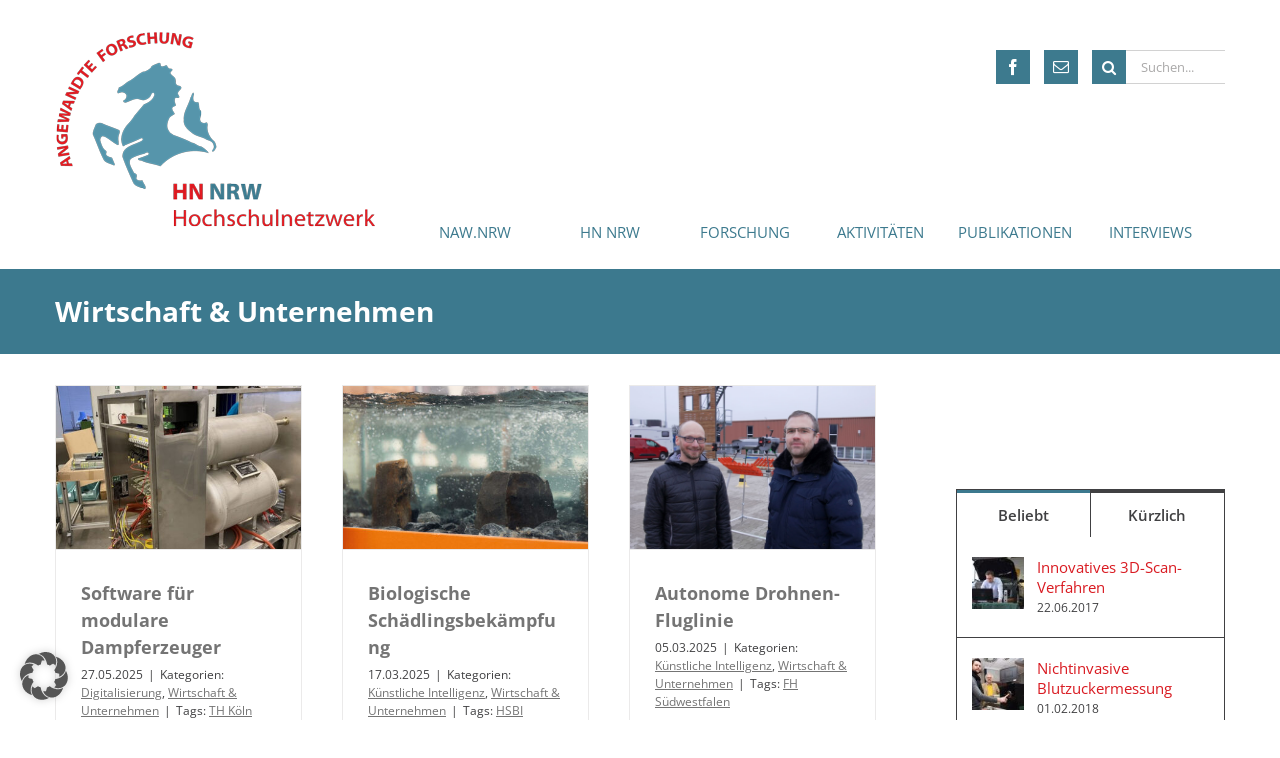

--- FILE ---
content_type: text/html; charset=UTF-8
request_url: https://www.hn-nrw.de/category/wirtschaft-unternehmen/
body_size: 14980
content:
<!DOCTYPE html><html class="" lang="de"><head><meta http-equiv="X-UA-Compatible" content="IE=edge" /><meta http-equiv="Content-Type" content="text/html; charset=utf-8"/><meta name="viewport" content="width=device-width, initial-scale=1" /><meta name='robots' content='index, follow, max-image-preview:large, max-snippet:-1, max-video-preview:-1' /> <script type="text/javascript">window.koko_analytics = {"url":"https:\/\/www.hn-nrw.de\/koko-analytics-collect.php","site_url":"https:\/\/www.hn-nrw.de","post_id":0,"path":"\/category\/wirtschaft-unternehmen\/","method":"none","use_cookie":false};</script> <!-- <link media="all" href="https://www.hn-nrw.de/wp-content/cache/autoptimize/css/autoptimize_5d13956bdeb4a8bfae2c37e6ee9dbc3b.css" rel="stylesheet"> --><title>Wirtschaft &amp; Unternehmen Archive - Hochschulnetzwerk NRW</title><link rel="canonical" href="https://www.hn-nrw.de/category/wirtschaft-unternehmen/" /><link rel="next" href="https://www.hn-nrw.de/category/wirtschaft-unternehmen/page/2/" /><meta property="og:locale" content="de_DE" /><meta property="og:type" content="article" /><meta property="og:title" content="Wirtschaft &amp; Unternehmen Archive - Hochschulnetzwerk NRW" /><meta property="og:url" content="https://www.hn-nrw.de/category/wirtschaft-unternehmen/" /><meta property="og:site_name" content="Hochschulnetzwerk NRW" /><meta name="twitter:card" content="summary_large_image" /> <script type="application/ld+json" class="yoast-schema-graph">{"@context":"https://schema.org","@graph":[{"@type":"CollectionPage","@id":"https://www.hn-nrw.de/category/wirtschaft-unternehmen/","url":"https://www.hn-nrw.de/category/wirtschaft-unternehmen/","name":"Wirtschaft &amp; Unternehmen Archive - Hochschulnetzwerk NRW","isPartOf":{"@id":"https://www.hn-nrw.de/#website"},"primaryImageOfPage":{"@id":"https://www.hn-nrw.de/category/wirtschaft-unternehmen/#primaryimage"},"image":{"@id":"https://www.hn-nrw.de/category/wirtschaft-unternehmen/#primaryimage"},"thumbnailUrl":"https://www.hn-nrw.de/wp-content/uploads/2025/05/Forschungsmeldungen-4.jpg","breadcrumb":{"@id":"https://www.hn-nrw.de/category/wirtschaft-unternehmen/#breadcrumb"},"inLanguage":"de"},{"@type":"ImageObject","inLanguage":"de","@id":"https://www.hn-nrw.de/category/wirtschaft-unternehmen/#primaryimage","url":"https://www.hn-nrw.de/wp-content/uploads/2025/05/Forschungsmeldungen-4.jpg","contentUrl":"https://www.hn-nrw.de/wp-content/uploads/2025/05/Forschungsmeldungen-4.jpg","width":1024,"height":680},{"@type":"BreadcrumbList","@id":"https://www.hn-nrw.de/category/wirtschaft-unternehmen/#breadcrumb","itemListElement":[{"@type":"ListItem","position":1,"name":"Startseite","item":"https://www.hn-nrw.de/"},{"@type":"ListItem","position":2,"name":"Wirtschaft &amp; Unternehmen"}]},{"@type":"WebSite","@id":"https://www.hn-nrw.de/#website","url":"https://www.hn-nrw.de/","name":"Hochschulnetzwerk NRW","description":"","potentialAction":[{"@type":"SearchAction","target":{"@type":"EntryPoint","urlTemplate":"https://www.hn-nrw.de/?s={search_term_string}"},"query-input":{"@type":"PropertyValueSpecification","valueRequired":true,"valueName":"search_term_string"}}],"inLanguage":"de"}]}</script> <link rel="alternate" type="application/rss+xml" title="Hochschulnetzwerk NRW &raquo; Feed" href="https://www.hn-nrw.de/feed/" /><link rel="alternate" type="application/rss+xml" title="Hochschulnetzwerk NRW &raquo; Kommentar-Feed" href="https://www.hn-nrw.de/comments/feed/" /><link rel="alternate" type="text/calendar" title="Hochschulnetzwerk NRW &raquo; iCal Feed" href="https://www.hn-nrw.de/veranstaltungskalender/?ical=1" /><link rel="icon" href="https://www.hn-nrw.de/wp-content/uploads/2021/08/logo-hn-nrw-e1630398977604.png" type="image/png" /><link rel="alternate" type="application/rss+xml" title="Hochschulnetzwerk NRW &raquo; Wirtschaft &amp; Unternehmen Kategorie-Feed" href="https://www.hn-nrw.de/category/wirtschaft-unternehmen/feed/" /><!-- <link rel='stylesheet' id='borlabs-cookie-custom-css' href='https://www.hn-nrw.de/wp-content/cache/autoptimize/css/autoptimize_single_5244043c309d4d49c5ddbfa3c7bbda9c.css?ver=3.3.23-54' type='text/css' media='all' /> --><!-- <link rel='stylesheet' id='fusion-dynamic-css-css' href='https://www.hn-nrw.de/wp-content/uploads/fusion-styles/24759bf5595ad5e7ba35cd2d4aa41a61.min.css?ver=3.14.2' type='text/css' media='all' /> -->
<link rel="stylesheet" type="text/css" href="//www.hn-nrw.de/wp-content/cache/wpfc-minified/kym4lmd4/81ly3.css" media="all"/> <script src='//www.hn-nrw.de/wp-content/cache/wpfc-minified/8xt19mm1/81lxl.js' type="text/javascript"></script>
<!-- <script type="text/javascript" src="https://www.hn-nrw.de/wp-includes/js/jquery/jquery.min.js?ver=3.7.1" id="jquery-core-js"></script> --> <script type="text/javascript" id="search-filter-plugin-build-js-extra">var SF_LDATA = {"ajax_url":"https://www.hn-nrw.de/wp-admin/admin-ajax.php","home_url":"https://www.hn-nrw.de/","extensions":[]};
//# sourceURL=search-filter-plugin-build-js-extra</script> <script data-no-optimize="1" data-no-minify="1" data-cfasync="false" type="text/javascript" src="https://www.hn-nrw.de/wp-content/cache/autoptimize/js/autoptimize_single_30e2165447a221b841b680e713ebb2fa.js?ver=3.3.23-67" id="borlabs-cookie-config-js"></script> <script data-no-optimize="1" data-no-minify="1" data-cfasync="false" type="text/javascript" id="borlabs-cookie-config-js-after">document.addEventListener("DOMContentLoaded", function() {
const borlabsCookieBoxElement = document.getElementById("BorlabsCookieBox");
if (borlabsCookieBoxElement && borlabsCookieBoxElement.parentNode !== document.body) {
document.body.appendChild(borlabsCookieBoxElement);
}
const borlabsCookieWidgetElement = document.getElementById("BorlabsCookieWidget");
if (borlabsCookieWidgetElement && borlabsCookieWidgetElement.parentNode !== document.body) {
document.body.appendChild(borlabsCookieWidgetElement);
}
});
//# sourceURL=borlabs-cookie-config-js-after</script> <link rel="https://api.w.org/" href="https://www.hn-nrw.de/wp-json/" /><link rel="alternate" title="JSON" type="application/json" href="https://www.hn-nrw.de/wp-json/wp/v2/categories/41" /><meta name="tec-api-version" content="v1"><meta name="tec-api-origin" content="https://www.hn-nrw.de"><link rel="alternate" href="https://www.hn-nrw.de/wp-json/tribe/events/v1/" /><script>(function() {
window.brlbsAvadaConsentGiven = new Set();
window.fusionGetConsent = window.fusionGetConsent || function (service) {
return window.brlbsAvadaConsentGiven.has(service);
}
})();</script> <script type="text/javascript">var doc = document.documentElement;
doc.setAttribute( 'data-useragent', navigator.userAgent );</script> <script type="text/javascript">var doc = document.documentElement;
doc.setAttribute('data-useragent', navigator.userAgent);</script> </head><body data-rsssl=1 class="archive category category-wirtschaft-unternehmen category-41 wp-theme-Avada wp-child-theme-Avada-Child-Theme tribe-no-js page-template-avada-child has-sidebar fusion-image-hovers fusion-pagination-sizing fusion-button_type-flat fusion-button_span-no fusion-button_gradient-linear avada-image-rollover-circle-yes avada-image-rollover-yes avada-image-rollover-direction-left fusion-body ltr no-tablet-sticky-header no-mobile-slidingbar fusion-disable-outline fusion-sub-menu-fade mobile-logo-pos-left layout-wide-mode avada-has-boxed-modal-shadow-none layout-scroll-offset-full avada-has-zero-margin-offset-top fusion-top-header menu-text-align-center mobile-menu-design-modern fusion-show-pagination-text fusion-header-layout-v1 avada-responsive avada-footer-fx-none avada-menu-highlight-style-bar fusion-search-form-classic fusion-main-menu-search-dropdown fusion-avatar-square avada-dropdown-styles avada-blog-layout-grid avada-blog-archive-layout-grid avada-ec-not-100-width avada-ec-meta-layout-sidebar avada-header-shadow-no avada-menu-icon-position-left avada-has-breadcrumb-mobile-hidden avada-has-titlebar-bar_and_content avada-has-pagination-padding avada-flyout-menu-direction-fade avada-ec-views-v2"><div id="wrapper" class=""><div id="meta-nav"><div><div class="meta-nav-widget"><span class="headers">Suche</span><form role="search" class="searchform fusion-search-form  fusion-search-form-classic" method="get" action="https://www.hn-nrw.de/"><div class="fusion-search-form-content"><div class="fusion-search-field search-field"> <label><span class="screen-reader-text">Suche nach:</span> <input type="search" value="" name="s" class="s" placeholder="Suchen..." required aria-required="true" aria-label="Suchen..."> </label></div><div class="fusion-search-button search-button"> <input type="submit" class="fusion-search-submit searchsubmit" aria-label="Suche" value="&#xF002;"></div></div></form></div><div class="meta-nav-widget"><span class="headers">Social Media Links</span><div class="fusion-social-networks boxed-icons"><div class="fusion-social-networks-wrapper"> <a class="fusion-social-network-icon fusion-tooltip fusion-facebook awb-icon-facebook" href="https://www.facebook.com/lebendigeforschung/" data-placement="top" data-title="Facebook" data-toggle="tooltip" data-original-title="" title="Facebook" aria-label="Facebook" rel="noopener noreferrer" target="_blank" style="border-radius:0px;padding:8px;font-size:16px;color:#fff;background-color:#3D7A8E;border-color:#3D7A8E;"></a> <a class="fusion-social-network-icon fusion-tooltip fusion-mail awb-icon-mail" href="mailto:info@hn-nrw.de" data-placement="top" data-title="Mail" data-toggle="tooltip" data-original-title="" title="Mail" aria-label="Mail" rel="noopener noreferrer" target="_blank" style="border-radius:0px;padding:8px;font-size:16px;color:#fff;background-color:#3D7A8E;border-color:#3D7A8E;"></a></div></div></div></div></div><div id="home" style="position:relative;top:1px;"></div><header class="fusion-header-wrapper"><div class="fusion-header-v1 fusion-logo-alignment fusion-logo-left fusion-sticky-menu- fusion-sticky-logo- fusion-mobile-logo-1  fusion-mobile-menu-design-modern"><div class="fusion-header-sticky-height"></div><div class="fusion-header"><div class="fusion-row"><div class="fusion-logo" data-margin-top="31px" data-margin-bottom="31px" data-margin-left="0px" data-margin-right="0px"> <a class="fusion-logo-link"  href="https://www.hn-nrw.de/" > <img src="https://www.hn-nrw.de/wp-content/uploads/2017/06/logo.png" srcset="https://www.hn-nrw.de/wp-content/uploads/2017/06/logo.png 1x, https://www.hn-nrw.de/wp-content/uploads/2017/04/logo-2x.png 2x" width="320" height="196" style="max-height:196px;height:auto;" alt="Hochschulnetzwerk NRW Logo" data-retina_logo_url="https://www.hn-nrw.de/wp-content/uploads/2017/04/logo-2x.png" class="fusion-standard-logo" /> <img src="https://www.hn-nrw.de/wp-content/uploads/2017/06/Logo_HN_NRW_4C_Kurz.png" srcset="https://www.hn-nrw.de/wp-content/uploads/2017/06/Logo_HN_NRW_4C_Kurz.png 1x, https://www.hn-nrw.de/wp-content/uploads/2017/06/Logo_HN_NRW_4C_Kurz-2x.png 2x" width="100" height="76" style="max-height:76px;height:auto;" alt="Hochschulnetzwerk NRW Logo" data-retina_logo_url="https://www.hn-nrw.de/wp-content/uploads/2017/06/Logo_HN_NRW_4C_Kurz-2x.png" class="fusion-mobile-logo" /> </a></div><nav class="fusion-main-menu" aria-label="Hauptmenü"><ul id="menu-standard" class="fusion-menu"><li  id="menu-item-13524"  class="menu-item menu-item-type-post_type menu-item-object-page menu-item-has-children menu-item-13524 fusion-dropdown-menu"  data-item-id="13524"><a  href="https://www.hn-nrw.de/nachhaltigkeitsallianz/" class="fusion-bar-highlight"><span class="menu-text">NAW.NRW</span></a><ul class="sub-menu"><li  id="menu-item-15444"  class="menu-item menu-item-type-post_type menu-item-object-page menu-item-15444 fusion-dropdown-submenu" ><a  href="https://www.hn-nrw.de/nachhaltigkeitsallianz/naw-nrw-handlungsfelder/" class="fusion-bar-highlight"><span>NAW.NRW Handlungsfelder</span></a></li><li  id="menu-item-15445"  class="menu-item menu-item-type-post_type menu-item-object-page menu-item-15445 fusion-dropdown-submenu" ><a  href="https://www.hn-nrw.de/nachhaltigkeitsallianz/naw-nrw-forschungscluster/" class="fusion-bar-highlight"><span>NAW.NRW Forschungscluster</span></a></li></ul></li><li  id="menu-item-48"  class="menu-item menu-item-type-post_type menu-item-object-page menu-item-has-children menu-item-48 fusion-dropdown-menu"  data-item-id="48"><a  href="https://www.hn-nrw.de/hn-nrw/" class="fusion-bar-highlight"><span class="menu-text">HN NRW</span></a><ul class="sub-menu"><li  id="menu-item-4865"  class="menu-item menu-item-type-post_type menu-item-object-page menu-item-4865 fusion-dropdown-submenu" ><a  href="https://www.hn-nrw.de/forschung/kompetenzschwerpunkte/" class="fusion-bar-highlight"><span>Kompetenzen</span></a></li><li  id="menu-item-16777"  class="menu-item menu-item-type-post_type menu-item-object-page menu-item-16777 fusion-dropdown-submenu" ><a  href="https://www.hn-nrw.de/hn-nrw/stimmen-aus-dem-netzwerk/" class="fusion-bar-highlight"><span>Stimmen aus dem Netzwerk</span></a></li></ul></li><li  id="menu-item-2967"  class="menu-item menu-item-type-post_type menu-item-object-page menu-item-has-children menu-item-2967 fusion-dropdown-menu"  data-item-id="2967"><a  href="https://www.hn-nrw.de/forschung/" class="fusion-bar-highlight"><span class="menu-text">FORSCHUNG</span></a><ul class="sub-menu"><li  id="menu-item-4754"  class="menu-item menu-item-type-post_type menu-item-object-page menu-item-4754 fusion-dropdown-submenu" ><a  href="https://www.hn-nrw.de/forschung/forschungsmeldungen/" class="fusion-bar-highlight"><span>Forschungsmeldungen</span></a></li><li  id="menu-item-5234"  class="menu-item menu-item-type-post_type menu-item-object-page menu-item-5234 fusion-dropdown-submenu" ><a  href="https://www.hn-nrw.de/forschung/promotionen/" class="fusion-bar-highlight"><span>Promotionen</span></a></li><li  id="menu-item-3681"  class="menu-item menu-item-type-post_type menu-item-object-page menu-item-3681 fusion-dropdown-submenu" ><a  href="https://www.hn-nrw.de/forschung/ausgruendungen/" class="fusion-bar-highlight"><span>Ausgründungen</span></a></li></ul></li><li  id="menu-item-41"  class="menu-item menu-item-type-post_type menu-item-object-page menu-item-has-children menu-item-41 fusion-dropdown-menu"  data-item-id="41"><a  href="https://www.hn-nrw.de/aktivitaeten/" class="fusion-bar-highlight"><span class="menu-text">AKTIVITÄTEN</span></a><ul class="sub-menu"><li  id="menu-item-43"  class="menu-item menu-item-type-post_type menu-item-object-page menu-item-43 fusion-dropdown-submenu" ><a  href="https://www.hn-nrw.de/aktivitaeten/veranstaltungen/" class="fusion-bar-highlight"><span>Veranstaltungen</span></a></li><li  id="menu-item-16758"  class="menu-item menu-item-type-custom menu-item-object-custom menu-item-16758 fusion-dropdown-submenu" ><a  href="https://www.hn-nrw.de/veranstaltungskalender/" class="fusion-bar-highlight"><span>Veranstaltungskalender</span></a></li><li  id="menu-item-42"  class="menu-item menu-item-type-post_type menu-item-object-page menu-item-42 fusion-dropdown-submenu" ><a  href="https://www.hn-nrw.de/aktivitaeten/newsletter/" class="fusion-bar-highlight"><span>Newsletter</span></a></li></ul></li><li  id="menu-item-2155"  class="menu-item menu-item-type-post_type menu-item-object-page menu-item-2155"  data-item-id="2155"><a  href="https://www.hn-nrw.de/publikationen/" class="fusion-bar-highlight"><span class="menu-text">PUBLIKATIONEN</span></a></li><li  id="menu-item-15628"  class="menu-item menu-item-type-custom menu-item-object-custom menu-item-has-children menu-item-15628 fusion-dropdown-menu"  data-item-id="15628"><a  href="#" class="fusion-bar-highlight"><span class="menu-text">INTERVIEWS</span></a><ul class="sub-menu"><li  id="menu-item-6315"  class="menu-item menu-item-type-post_type menu-item-object-page menu-item-6315 fusion-dropdown-submenu" ><a  href="https://www.hn-nrw.de/aktivitaeten/ein-thema-zwei-stimmen/" class="fusion-bar-highlight"><span>Ein Thema – zwei Stimmen</span></a></li></ul></li></ul></nav><div class="fusion-mobile-menu-icons"> <a href="#" class="fusion-icon awb-icon-bars" aria-label="Toggle mobile menu" aria-expanded="false"></a></div><nav class="fusion-mobile-nav-holder fusion-mobile-menu-text-align-left" aria-label="Main Menu Mobile"></nav></div></div></div><div class="fusion-clearfix"></div></header><div id="sliders-container"></div><header class="fusion-header-wrapper"><div class="fusion-header-v1 fusion-logo-alignment fusion-logo-left fusion-sticky-menu- fusion-sticky-logo- fusion-mobile-logo-1  fusion-mobile-menu-design-modern"><div class="fusion-header-sticky-height"></div><div class="fusion-header"><div class="fusion-row"><div class="fusion-logo" data-margin-top="31px" data-margin-bottom="31px" data-margin-left="0px" data-margin-right="0px"> <a class="fusion-logo-link"  href="https://www.hn-nrw.de/" > <img src="https://www.hn-nrw.de/wp-content/uploads/2017/06/logo.png" srcset="https://www.hn-nrw.de/wp-content/uploads/2017/06/logo.png 1x, https://www.hn-nrw.de/wp-content/uploads/2017/04/logo-2x.png 2x" width="320" height="196" style="max-height:196px;height:auto;" alt="Hochschulnetzwerk NRW Logo" data-retina_logo_url="https://www.hn-nrw.de/wp-content/uploads/2017/04/logo-2x.png" class="fusion-standard-logo" /> <img src="https://www.hn-nrw.de/wp-content/uploads/2017/06/Logo_HN_NRW_4C_Kurz.png" srcset="https://www.hn-nrw.de/wp-content/uploads/2017/06/Logo_HN_NRW_4C_Kurz.png 1x, https://www.hn-nrw.de/wp-content/uploads/2017/06/Logo_HN_NRW_4C_Kurz-2x.png 2x" width="100" height="76" style="max-height:76px;height:auto;" alt="Hochschulnetzwerk NRW Logo" data-retina_logo_url="https://www.hn-nrw.de/wp-content/uploads/2017/06/Logo_HN_NRW_4C_Kurz-2x.png" class="fusion-mobile-logo" /> </a></div><nav class="fusion-main-menu" aria-label="Hauptmenü"><ul id="menu-standard-1" class="fusion-menu"><li   class="menu-item menu-item-type-post_type menu-item-object-page menu-item-has-children menu-item-13524 fusion-dropdown-menu"  data-item-id="13524"><a  href="https://www.hn-nrw.de/nachhaltigkeitsallianz/" class="fusion-bar-highlight"><span class="menu-text">NAW.NRW</span></a><ul class="sub-menu"><li   class="menu-item menu-item-type-post_type menu-item-object-page menu-item-15444 fusion-dropdown-submenu" ><a  href="https://www.hn-nrw.de/nachhaltigkeitsallianz/naw-nrw-handlungsfelder/" class="fusion-bar-highlight"><span>NAW.NRW Handlungsfelder</span></a></li><li   class="menu-item menu-item-type-post_type menu-item-object-page menu-item-15445 fusion-dropdown-submenu" ><a  href="https://www.hn-nrw.de/nachhaltigkeitsallianz/naw-nrw-forschungscluster/" class="fusion-bar-highlight"><span>NAW.NRW Forschungscluster</span></a></li></ul></li><li   class="menu-item menu-item-type-post_type menu-item-object-page menu-item-has-children menu-item-48 fusion-dropdown-menu"  data-item-id="48"><a  href="https://www.hn-nrw.de/hn-nrw/" class="fusion-bar-highlight"><span class="menu-text">HN NRW</span></a><ul class="sub-menu"><li   class="menu-item menu-item-type-post_type menu-item-object-page menu-item-4865 fusion-dropdown-submenu" ><a  href="https://www.hn-nrw.de/forschung/kompetenzschwerpunkte/" class="fusion-bar-highlight"><span>Kompetenzen</span></a></li><li   class="menu-item menu-item-type-post_type menu-item-object-page menu-item-16777 fusion-dropdown-submenu" ><a  href="https://www.hn-nrw.de/hn-nrw/stimmen-aus-dem-netzwerk/" class="fusion-bar-highlight"><span>Stimmen aus dem Netzwerk</span></a></li></ul></li><li   class="menu-item menu-item-type-post_type menu-item-object-page menu-item-has-children menu-item-2967 fusion-dropdown-menu"  data-item-id="2967"><a  href="https://www.hn-nrw.de/forschung/" class="fusion-bar-highlight"><span class="menu-text">FORSCHUNG</span></a><ul class="sub-menu"><li   class="menu-item menu-item-type-post_type menu-item-object-page menu-item-4754 fusion-dropdown-submenu" ><a  href="https://www.hn-nrw.de/forschung/forschungsmeldungen/" class="fusion-bar-highlight"><span>Forschungsmeldungen</span></a></li><li   class="menu-item menu-item-type-post_type menu-item-object-page menu-item-5234 fusion-dropdown-submenu" ><a  href="https://www.hn-nrw.de/forschung/promotionen/" class="fusion-bar-highlight"><span>Promotionen</span></a></li><li   class="menu-item menu-item-type-post_type menu-item-object-page menu-item-3681 fusion-dropdown-submenu" ><a  href="https://www.hn-nrw.de/forschung/ausgruendungen/" class="fusion-bar-highlight"><span>Ausgründungen</span></a></li></ul></li><li   class="menu-item menu-item-type-post_type menu-item-object-page menu-item-has-children menu-item-41 fusion-dropdown-menu"  data-item-id="41"><a  href="https://www.hn-nrw.de/aktivitaeten/" class="fusion-bar-highlight"><span class="menu-text">AKTIVITÄTEN</span></a><ul class="sub-menu"><li   class="menu-item menu-item-type-post_type menu-item-object-page menu-item-43 fusion-dropdown-submenu" ><a  href="https://www.hn-nrw.de/aktivitaeten/veranstaltungen/" class="fusion-bar-highlight"><span>Veranstaltungen</span></a></li><li   class="menu-item menu-item-type-custom menu-item-object-custom menu-item-16758 fusion-dropdown-submenu" ><a  href="https://www.hn-nrw.de/veranstaltungskalender/" class="fusion-bar-highlight"><span>Veranstaltungskalender</span></a></li><li   class="menu-item menu-item-type-post_type menu-item-object-page menu-item-42 fusion-dropdown-submenu" ><a  href="https://www.hn-nrw.de/aktivitaeten/newsletter/" class="fusion-bar-highlight"><span>Newsletter</span></a></li></ul></li><li   class="menu-item menu-item-type-post_type menu-item-object-page menu-item-2155"  data-item-id="2155"><a  href="https://www.hn-nrw.de/publikationen/" class="fusion-bar-highlight"><span class="menu-text">PUBLIKATIONEN</span></a></li><li   class="menu-item menu-item-type-custom menu-item-object-custom menu-item-has-children menu-item-15628 fusion-dropdown-menu"  data-item-id="15628"><a  href="#" class="fusion-bar-highlight"><span class="menu-text">INTERVIEWS</span></a><ul class="sub-menu"><li   class="menu-item menu-item-type-post_type menu-item-object-page menu-item-6315 fusion-dropdown-submenu" ><a  href="https://www.hn-nrw.de/aktivitaeten/ein-thema-zwei-stimmen/" class="fusion-bar-highlight"><span>Ein Thema – zwei Stimmen</span></a></li></ul></li></ul></nav><div class="fusion-mobile-menu-icons"> <a href="#" class="fusion-icon awb-icon-bars" aria-label="Toggle mobile menu" aria-expanded="false"></a></div><nav class="fusion-mobile-nav-holder fusion-mobile-menu-text-align-left" aria-label="Main Menu Mobile"></nav></div></div></div><div class="fusion-clearfix"></div></header><section class="avada-page-titlebar-wrapper" aria-labelledby="awb-ptb-heading"><div class="fusion-page-title-bar fusion-page-title-bar-breadcrumbs fusion-page-title-bar-left"><div class="fusion-page-title-row"><div class="fusion-page-title-wrapper"><div class="fusion-page-title-captions"><h1 id="awb-ptb-heading" class="entry-title">Wirtschaft &amp; Unternehmen</h1></div></div></div></div></section><div id="main" role="main" class="clearfix " style=""><div class="fusion-row" style=""><section id="content" class="" style="float: left;"><div id="posts-container" class="fusion-blog-archive fusion-blog-layout-grid-wrapper fusion-clearfix"><div class="fusion-posts-container fusion-blog-layout-grid fusion-blog-layout-grid-3 isotope fusion-blog-pagination fusion-blog-rollover " data-pages="14"><article id="post-17195" class="fusion-post-grid  post fusion-clearfix post-17195 type-post status-publish format-standard has-post-thumbnail hentry category-digitalisierung category-wirtschaft-unternehmen tag-th-koeln"><div class="fusion-post-wrapper"><div class="fusion-flexslider flexslider fusion-flexslider-loading fusion-post-slideshow"><ul class="slides"><li><div  class="fusion-image-wrapper" aria-haspopup="true"> <img width="1024" height="680" src="https://www.hn-nrw.de/wp-content/uploads/2025/05/Forschungsmeldungen-4.jpg" class="attachment-full size-full lazyload wp-post-image" alt="" decoding="async" fetchpriority="high" srcset="data:image/svg+xml,%3Csvg%20xmlns%3D%27http%3A%2F%2Fwww.w3.org%2F2000%2Fsvg%27%20width%3D%271024%27%20height%3D%27680%27%20viewBox%3D%270%200%201024%20680%27%3E%3Crect%20width%3D%271024%27%20height%3D%27680%27%20fill-opacity%3D%220%22%2F%3E%3C%2Fsvg%3E" data-orig-src="https://www.hn-nrw.de/wp-content/uploads/2025/05/Forschungsmeldungen-4.jpg" data-srcset="https://www.hn-nrw.de/wp-content/uploads/2025/05/Forschungsmeldungen-4-200x133.jpg 200w, https://www.hn-nrw.de/wp-content/uploads/2025/05/Forschungsmeldungen-4-400x266.jpg 400w, https://www.hn-nrw.de/wp-content/uploads/2025/05/Forschungsmeldungen-4-600x398.jpg 600w, https://www.hn-nrw.de/wp-content/uploads/2025/05/Forschungsmeldungen-4-800x531.jpg 800w, https://www.hn-nrw.de/wp-content/uploads/2025/05/Forschungsmeldungen-4.jpg 1024w" data-sizes="auto" /><div class="fusion-rollover"><div class="fusion-rollover-content"> <a class="fusion-rollover-link" href="https://www.hn-nrw.de/software-fuer-modulare-dampferzeuger/">Software für modulare Dampferzeuger</a><h4 class="fusion-rollover-title"> <a class="fusion-rollover-title-link" href="https://www.hn-nrw.de/software-fuer-modulare-dampferzeuger/"> Software für modulare Dampferzeuger </a></h4><div class="fusion-rollover-categories"><a href="https://www.hn-nrw.de/category/digitalisierung/" rel="tag">Digitalisierung</a>, <a href="https://www.hn-nrw.de/category/wirtschaft-unternehmen/" rel="tag">Wirtschaft &amp; Unternehmen</a></div> <a class="fusion-link-wrapper" href="https://www.hn-nrw.de/software-fuer-modulare-dampferzeuger/" aria-label="Software für modulare Dampferzeuger"></a></div></div></div></li></ul></div><div class="fusion-post-content-wrapper"><div class="fusion-post-content post-content"><h2 class="entry-title fusion-post-title"><a href="https://www.hn-nrw.de/software-fuer-modulare-dampferzeuger/">Software für modulare Dampferzeuger</a></h2><p class="fusion-single-line-meta"><span class="vcard rich-snippet-hidden"><span class="fn"><a href="https://www.hn-nrw.de/author/student/" title="Beiträge von Student" rel="author">Student</a></span></span><span class="updated rich-snippet-hidden">2025-05-27T13:48:44+02:00</span><span>27.05.2025</span><span class="fusion-inline-sep">|</span>Kategorien: <a href="https://www.hn-nrw.de/category/digitalisierung/" rel="category tag">Digitalisierung</a>, <a href="https://www.hn-nrw.de/category/wirtschaft-unternehmen/" rel="category tag">Wirtschaft &amp; Unternehmen</a><span class="fusion-inline-sep">|</span><span class="meta-tags">Tags: <a href="https://www.hn-nrw.de/tag/th-koeln/" rel="tag">TH Köln</a></span><span class="fusion-inline-sep">|</span></p><div class="fusion-content-sep sep-double sep-solid"></div><div class="fusion-post-content-container"><p>Bislang waren für die Einbindung von modularen Dampferzeugern in einen Anlagenverbund herstellerspezifische Schnittstellen notwendig. Mit einer neue entwickelten, herstellerunabhängigen Automatisierungs-Software mit MTP-Schnittstelle trägt die TH Köln zur Vereinfachung dieses Prozesses bei. [...]</p></div></div><div class="fusion-meta-info"><div class="fusion-alignleft"> <a href="https://www.hn-nrw.de/software-fuer-modulare-dampferzeuger/" class="fusion-read-more" aria-label="More on Software für modulare Dampferzeuger"> Weiterlesen </a></div></div></div></div></article><article id="post-17002" class="fusion-post-grid  post fusion-clearfix post-17002 type-post status-publish format-standard has-post-thumbnail hentry category-kuenstliche-intelligenz category-wirtschaft-unternehmen tag-hsbi"><div class="fusion-post-wrapper"><div class="fusion-flexslider flexslider fusion-flexslider-loading fusion-post-slideshow"><ul class="slides"><li><div  class="fusion-image-wrapper" aria-haspopup="true"> <img width="1024" height="680" src="https://www.hn-nrw.de/wp-content/uploads/2025/03/Forschungsmeldungen-9.jpg" class="attachment-full size-full lazyload wp-post-image" alt="" decoding="async" srcset="data:image/svg+xml,%3Csvg%20xmlns%3D%27http%3A%2F%2Fwww.w3.org%2F2000%2Fsvg%27%20width%3D%271024%27%20height%3D%27680%27%20viewBox%3D%270%200%201024%20680%27%3E%3Crect%20width%3D%271024%27%20height%3D%27680%27%20fill-opacity%3D%220%22%2F%3E%3C%2Fsvg%3E" data-orig-src="https://www.hn-nrw.de/wp-content/uploads/2025/03/Forschungsmeldungen-9.jpg" data-srcset="https://www.hn-nrw.de/wp-content/uploads/2025/03/Forschungsmeldungen-9-200x133.jpg 200w, https://www.hn-nrw.de/wp-content/uploads/2025/03/Forschungsmeldungen-9-400x266.jpg 400w, https://www.hn-nrw.de/wp-content/uploads/2025/03/Forschungsmeldungen-9-600x398.jpg 600w, https://www.hn-nrw.de/wp-content/uploads/2025/03/Forschungsmeldungen-9-800x531.jpg 800w, https://www.hn-nrw.de/wp-content/uploads/2025/03/Forschungsmeldungen-9.jpg 1024w" data-sizes="auto" /><div class="fusion-rollover"><div class="fusion-rollover-content"> <a class="fusion-rollover-link" href="https://www.hn-nrw.de/biologische-schaedlingsbekaempfung-2/">Biologische Schädlingsbekämpfung</a><h4 class="fusion-rollover-title"> <a class="fusion-rollover-title-link" href="https://www.hn-nrw.de/biologische-schaedlingsbekaempfung-2/"> Biologische Schädlingsbekämpfung </a></h4><div class="fusion-rollover-categories"><a href="https://www.hn-nrw.de/category/kuenstliche-intelligenz/" rel="tag">Künstliche Intelligenz</a>, <a href="https://www.hn-nrw.de/category/wirtschaft-unternehmen/" rel="tag">Wirtschaft &amp; Unternehmen</a></div> <a class="fusion-link-wrapper" href="https://www.hn-nrw.de/biologische-schaedlingsbekaempfung-2/" aria-label="Biologische Schädlingsbekämpfung"></a></div></div></div></li></ul></div><div class="fusion-post-content-wrapper"><div class="fusion-post-content post-content"><h2 class="entry-title fusion-post-title"><a href="https://www.hn-nrw.de/biologische-schaedlingsbekaempfung-2/">Biologische Schädlingsbekämpfung</a></h2><p class="fusion-single-line-meta"><span class="vcard rich-snippet-hidden"><span class="fn"><a href="https://www.hn-nrw.de/author/student/" title="Beiträge von Student" rel="author">Student</a></span></span><span class="updated rich-snippet-hidden">2025-03-16T17:11:50+01:00</span><span>17.03.2025</span><span class="fusion-inline-sep">|</span>Kategorien: <a href="https://www.hn-nrw.de/category/kuenstliche-intelligenz/" rel="category tag">Künstliche Intelligenz</a>, <a href="https://www.hn-nrw.de/category/wirtschaft-unternehmen/" rel="category tag">Wirtschaft &amp; Unternehmen</a><span class="fusion-inline-sep">|</span><span class="meta-tags">Tags: <a href="https://www.hn-nrw.de/tag/hsbi/" rel="tag">HSBI</a></span><span class="fusion-inline-sep">|</span></p><div class="fusion-content-sep sep-double sep-solid"></div><div class="fusion-post-content-container"><p>Im interdisziplinären Forschungsprojekt „iRON“ entwickeln Informatiker und Wasserbauingenieure der HSBI eine innovative Anwendung für die Standardisierung der obligatorischen Messungen der Spundwanddicke in Häfen. Mit Hilfe von KI kann so der Zustand von Ufereinfassungen besser bestimmt werden. [...]</p></div></div><div class="fusion-meta-info"><div class="fusion-alignleft"> <a href="https://www.hn-nrw.de/biologische-schaedlingsbekaempfung-2/" class="fusion-read-more" aria-label="More on Biologische Schädlingsbekämpfung"> Weiterlesen </a></div></div></div></div></article><article id="post-16962" class="fusion-post-grid  post fusion-clearfix post-16962 type-post status-publish format-standard has-post-thumbnail hentry category-kuenstliche-intelligenz category-wirtschaft-unternehmen tag-fh-suedwestfalen"><div class="fusion-post-wrapper"><div class="fusion-flexslider flexslider fusion-flexslider-loading fusion-post-slideshow"><ul class="slides"><li><div  class="fusion-image-wrapper" aria-haspopup="true"> <img width="1024" height="680" src="data:image/svg+xml,%3Csvg%20xmlns%3D%27http%3A%2F%2Fwww.w3.org%2F2000%2Fsvg%27%20width%3D%271024%27%20height%3D%27680%27%20viewBox%3D%270%200%201024%20680%27%3E%3Crect%20width%3D%271024%27%20height%3D%27680%27%20fill-opacity%3D%220%22%2F%3E%3C%2Fsvg%3E" class="attachment-full size-full lazyload wp-post-image" alt="" decoding="async" data-orig-src="https://www.hn-nrw.de/wp-content/uploads/2025/03/Forschungsmeldungen-2.jpg" /><div class="fusion-rollover"><div class="fusion-rollover-content"> <a class="fusion-rollover-link" href="https://www.hn-nrw.de/autonome-drohnen-fluglinie/">Autonome Drohnen-Fluglinie</a><h4 class="fusion-rollover-title"> <a class="fusion-rollover-title-link" href="https://www.hn-nrw.de/autonome-drohnen-fluglinie/"> Autonome Drohnen-Fluglinie </a></h4><div class="fusion-rollover-categories"><a href="https://www.hn-nrw.de/category/kuenstliche-intelligenz/" rel="tag">Künstliche Intelligenz</a>, <a href="https://www.hn-nrw.de/category/wirtschaft-unternehmen/" rel="tag">Wirtschaft &amp; Unternehmen</a></div> <a class="fusion-link-wrapper" href="https://www.hn-nrw.de/autonome-drohnen-fluglinie/" aria-label="Autonome Drohnen-Fluglinie"></a></div></div></div></li></ul></div><div class="fusion-post-content-wrapper"><div class="fusion-post-content post-content"><h2 class="entry-title fusion-post-title"><a href="https://www.hn-nrw.de/autonome-drohnen-fluglinie/">Autonome Drohnen-Fluglinie</a></h2><p class="fusion-single-line-meta"><span class="vcard rich-snippet-hidden"><span class="fn"><a href="https://www.hn-nrw.de/author/student/" title="Beiträge von Student" rel="author">Student</a></span></span><span class="updated rich-snippet-hidden">2025-03-13T15:22:59+01:00</span><span>05.03.2025</span><span class="fusion-inline-sep">|</span>Kategorien: <a href="https://www.hn-nrw.de/category/kuenstliche-intelligenz/" rel="category tag">Künstliche Intelligenz</a>, <a href="https://www.hn-nrw.de/category/wirtschaft-unternehmen/" rel="category tag">Wirtschaft &amp; Unternehmen</a><span class="fusion-inline-sep">|</span><span class="meta-tags">Tags: <a href="https://www.hn-nrw.de/tag/fh-suedwestfalen/" rel="tag">FH Südwestfalen</a></span><span class="fusion-inline-sep">|</span></p><div class="fusion-content-sep sep-double sep-solid"></div><div class="fusion-post-content-container"><p>Industrieersatzteile und Medikamente per Drohnen-Lieferung –  dazu forscht die FH Südwestfalen zusammen mit Wirtschaftspartnern in den Projekten „SSDIA“ und „AI4DRONES“. Die Forschenden setzen dabei auf KI, die das Flugverhalten der Drohnen verbessern und logistische Aufgaben übernehmen soll. [...]</p></div></div><div class="fusion-meta-info"><div class="fusion-alignleft"> <a href="https://www.hn-nrw.de/autonome-drohnen-fluglinie/" class="fusion-read-more" aria-label="More on Autonome Drohnen-Fluglinie"> Weiterlesen </a></div></div></div></div></article><article id="post-16941" class="fusion-post-grid  post fusion-clearfix post-16941 type-post status-publish format-standard has-post-thumbnail hentry category-forschung category-wirtschaft-unternehmen tag-hsbi"><div class="fusion-post-wrapper"><div class="fusion-flexslider flexslider fusion-flexslider-loading fusion-post-slideshow"><ul class="slides"><li><div  class="fusion-image-wrapper" aria-haspopup="true"> <img width="1024" height="680" src="https://www.hn-nrw.de/wp-content/uploads/2025/03/Forschungsmeldungen.jpg" class="attachment-full size-full lazyload wp-post-image" alt="" decoding="async" srcset="data:image/svg+xml,%3Csvg%20xmlns%3D%27http%3A%2F%2Fwww.w3.org%2F2000%2Fsvg%27%20width%3D%271024%27%20height%3D%27680%27%20viewBox%3D%270%200%201024%20680%27%3E%3Crect%20width%3D%271024%27%20height%3D%27680%27%20fill-opacity%3D%220%22%2F%3E%3C%2Fsvg%3E" data-orig-src="https://www.hn-nrw.de/wp-content/uploads/2025/03/Forschungsmeldungen.jpg" data-srcset="https://www.hn-nrw.de/wp-content/uploads/2025/03/Forschungsmeldungen-200x133.jpg 200w, https://www.hn-nrw.de/wp-content/uploads/2025/03/Forschungsmeldungen-400x266.jpg 400w, https://www.hn-nrw.de/wp-content/uploads/2025/03/Forschungsmeldungen-600x398.jpg 600w, https://www.hn-nrw.de/wp-content/uploads/2025/03/Forschungsmeldungen-800x531.jpg 800w, https://www.hn-nrw.de/wp-content/uploads/2025/03/Forschungsmeldungen.jpg 1024w" data-sizes="auto" /><div class="fusion-rollover"><div class="fusion-rollover-content"> <a class="fusion-rollover-link" href="https://www.hn-nrw.de/transport-von-paketen-optimieren/">Transport von Paketen optimieren</a><h4 class="fusion-rollover-title"> <a class="fusion-rollover-title-link" href="https://www.hn-nrw.de/transport-von-paketen-optimieren/"> Transport von Paketen optimieren </a></h4><div class="fusion-rollover-categories"><a href="https://www.hn-nrw.de/category/forschung/" rel="tag">Forschung</a>, <a href="https://www.hn-nrw.de/category/wirtschaft-unternehmen/" rel="tag">Wirtschaft &amp; Unternehmen</a></div> <a class="fusion-link-wrapper" href="https://www.hn-nrw.de/transport-von-paketen-optimieren/" aria-label="Transport von Paketen optimieren"></a></div></div></div></li></ul></div><div class="fusion-post-content-wrapper"><div class="fusion-post-content post-content"><h2 class="entry-title fusion-post-title"><a href="https://www.hn-nrw.de/transport-von-paketen-optimieren/">Transport von Paketen optimieren</a></h2><p class="fusion-single-line-meta"><span class="vcard rich-snippet-hidden"><span class="fn"><a href="https://www.hn-nrw.de/author/student/" title="Beiträge von Student" rel="author">Student</a></span></span><span class="updated rich-snippet-hidden">2025-03-13T10:39:58+01:00</span><span>03.03.2025</span><span class="fusion-inline-sep">|</span>Kategorien: <a href="https://www.hn-nrw.de/category/forschung/" rel="category tag">Forschung</a>, <a href="https://www.hn-nrw.de/category/wirtschaft-unternehmen/" rel="category tag">Wirtschaft &amp; Unternehmen</a><span class="fusion-inline-sep">|</span><span class="meta-tags">Tags: <a href="https://www.hn-nrw.de/tag/hsbi/" rel="tag">HSBI</a></span><span class="fusion-inline-sep">|</span></p><div class="fusion-content-sep sep-double sep-solid"></div><div class="fusion-post-content-container"><p>Der logistische Aufwand hinter dem Versand von Paketen ist enorm, gleichzeitig ist eine möglichst schnelle und ressourcenschonende Lösung wichtig. Paul Eckert, Bachelor-Student an der HSBI, hat sich in seiner Abschlussarbeit der Optimierung von Paket-Transporten mittels mathematischer Berechnung gewidmet. [...]</p></div></div><div class="fusion-meta-info"><div class="fusion-alignleft"> <a href="https://www.hn-nrw.de/transport-von-paketen-optimieren/" class="fusion-read-more" aria-label="More on Transport von Paketen optimieren"> Weiterlesen </a></div></div></div></div></article><article id="post-16891" class="fusion-post-grid  post fusion-clearfix post-16891 type-post status-publish format-standard has-post-thumbnail hentry category-forschung category-wirtschaft-unternehmen tag-fh-dortmund"><div class="fusion-post-wrapper"><div class="fusion-flexslider flexslider fusion-flexslider-loading fusion-post-slideshow"><ul class="slides"><li><div  class="fusion-image-wrapper" aria-haspopup="true"> <img width="1024" height="680" src="data:image/svg+xml,%3Csvg%20xmlns%3D%27http%3A%2F%2Fwww.w3.org%2F2000%2Fsvg%27%20width%3D%271024%27%20height%3D%27680%27%20viewBox%3D%270%200%201024%20680%27%3E%3Crect%20width%3D%271024%27%20height%3D%27680%27%20fill-opacity%3D%220%22%2F%3E%3C%2Fsvg%3E" class="attachment-full size-full lazyload wp-post-image" alt="" decoding="async" data-orig-src="https://www.hn-nrw.de/wp-content/uploads/2025/02/Forschungsmeldungen-8.jpg" /><div class="fusion-rollover"><div class="fusion-rollover-content"> <a class="fusion-rollover-link" href="https://www.hn-nrw.de/psychologische-vertragsbrueche/">Psychologische Vertragsbrüche</a><h4 class="fusion-rollover-title"> <a class="fusion-rollover-title-link" href="https://www.hn-nrw.de/psychologische-vertragsbrueche/"> Psychologische Vertragsbrüche </a></h4><div class="fusion-rollover-categories"><a href="https://www.hn-nrw.de/category/forschung/" rel="tag">Forschung</a>, <a href="https://www.hn-nrw.de/category/wirtschaft-unternehmen/" rel="tag">Wirtschaft &amp; Unternehmen</a></div> <a class="fusion-link-wrapper" href="https://www.hn-nrw.de/psychologische-vertragsbrueche/" aria-label="Psychologische Vertragsbrüche"></a></div></div></div></li></ul></div><div class="fusion-post-content-wrapper"><div class="fusion-post-content post-content"><h2 class="entry-title fusion-post-title"><a href="https://www.hn-nrw.de/psychologische-vertragsbrueche/">Psychologische Vertragsbrüche</a></h2><p class="fusion-single-line-meta"><span class="vcard rich-snippet-hidden"><span class="fn"><a href="https://www.hn-nrw.de/author/student/" title="Beiträge von Student" rel="author">Student</a></span></span><span class="updated rich-snippet-hidden">2025-02-19T12:38:10+01:00</span><span>24.02.2025</span><span class="fusion-inline-sep">|</span>Kategorien: <a href="https://www.hn-nrw.de/category/forschung/" rel="category tag">Forschung</a>, <a href="https://www.hn-nrw.de/category/wirtschaft-unternehmen/" rel="category tag">Wirtschaft &amp; Unternehmen</a><span class="fusion-inline-sep">|</span><span class="meta-tags">Tags: <a href="https://www.hn-nrw.de/tag/fh-dortmund/" rel="tag">FH Dortmund</a></span><span class="fusion-inline-sep">|</span></p><div class="fusion-content-sep sep-double sep-solid"></div><div class="fusion-post-content-container"><p>Viele Arbeitnehmer*innen kennen es: im Vorstellungsgespräch wird oft mehr versprochen, als nachher gehalten wird, was schlimmstenfalls zur Kündigung führt. In einer neuen Studie forscht die FH Dortmund dazu, wie Unternehmen mittels Corporate Social Responsibility Vertrauen aufbauen können. [...]</p></div></div><div class="fusion-meta-info"><div class="fusion-alignleft"> <a href="https://www.hn-nrw.de/psychologische-vertragsbrueche/" class="fusion-read-more" aria-label="More on Psychologische Vertragsbrüche"> Weiterlesen </a></div></div></div></div></article><article id="post-16803" class="fusion-post-grid  post fusion-clearfix post-16803 type-post status-publish format-standard has-post-thumbnail hentry category-produktion-fertigung category-wirtschaft-unternehmen tag-hsbi"><div class="fusion-post-wrapper"><div class="fusion-flexslider flexslider fusion-flexslider-loading fusion-post-slideshow"><ul class="slides"><li><div  class="fusion-image-wrapper" aria-haspopup="true"> <img width="1024" height="680" src="data:image/svg+xml,%3Csvg%20xmlns%3D%27http%3A%2F%2Fwww.w3.org%2F2000%2Fsvg%27%20width%3D%271024%27%20height%3D%27680%27%20viewBox%3D%270%200%201024%20680%27%3E%3Crect%20width%3D%271024%27%20height%3D%27680%27%20fill-opacity%3D%220%22%2F%3E%3C%2Fsvg%3E" class="attachment-full size-full lazyload wp-post-image" alt="" decoding="async" data-orig-src="https://www.hn-nrw.de/wp-content/uploads/2025/02/Forschungsmeldungen-2.jpg" /><div class="fusion-rollover"><div class="fusion-rollover-content"> <a class="fusion-rollover-link" href="https://www.hn-nrw.de/produktionskonzept-mass-customization/">Produktionskonzept Mass Customization</a><h4 class="fusion-rollover-title"> <a class="fusion-rollover-title-link" href="https://www.hn-nrw.de/produktionskonzept-mass-customization/"> Produktionskonzept Mass Customization </a></h4><div class="fusion-rollover-categories"><a href="https://www.hn-nrw.de/category/produktion-fertigung/" rel="tag">Produktion &amp; Fertigung</a>, <a href="https://www.hn-nrw.de/category/wirtschaft-unternehmen/" rel="tag">Wirtschaft &amp; Unternehmen</a></div> <a class="fusion-link-wrapper" href="https://www.hn-nrw.de/produktionskonzept-mass-customization/" aria-label="Produktionskonzept Mass Customization"></a></div></div></div></li></ul></div><div class="fusion-post-content-wrapper"><div class="fusion-post-content post-content"><h2 class="entry-title fusion-post-title"><a href="https://www.hn-nrw.de/produktionskonzept-mass-customization/">Produktionskonzept Mass Customization</a></h2><p class="fusion-single-line-meta"><span class="vcard rich-snippet-hidden"><span class="fn"><a href="https://www.hn-nrw.de/author/student/" title="Beiträge von Student" rel="author">Student</a></span></span><span class="updated rich-snippet-hidden">2025-02-12T14:25:06+01:00</span><span>14.02.2025</span><span class="fusion-inline-sep">|</span>Kategorien: <a href="https://www.hn-nrw.de/category/produktion-fertigung/" rel="category tag">Produktion &amp; Fertigung</a>, <a href="https://www.hn-nrw.de/category/wirtschaft-unternehmen/" rel="category tag">Wirtschaft &amp; Unternehmen</a><span class="fusion-inline-sep">|</span><span class="meta-tags">Tags: <a href="https://www.hn-nrw.de/tag/hsbi/" rel="tag">HSBI</a></span><span class="fusion-inline-sep">|</span></p><div class="fusion-content-sep sep-double sep-solid"></div><div class="fusion-post-content-container"><p>Forschende der HSBI wollen mit Hilfe von KI die industrielle Fertigung vereinfachen und effizienter gestalten – Stichwort Mass Customization. Auch zwei lokale Unternehmen interessieren sich für das Zusammenspiel aus Einzelproduktion und Massenfertigung und sind Teil des Forschungsprojektes „KiMaC“. [...]</p></div></div><div class="fusion-meta-info"><div class="fusion-alignleft"> <a href="https://www.hn-nrw.de/produktionskonzept-mass-customization/" class="fusion-read-more" aria-label="More on Produktionskonzept Mass Customization"> Weiterlesen </a></div></div></div></div></article><article id="post-16009" class="fusion-post-grid  post fusion-clearfix post-16009 type-post status-publish format-standard has-post-thumbnail hentry category-kuenstliche-intelligenz category-wirtschaft-unternehmen tag-hsbi"><div class="fusion-post-wrapper"><div class="fusion-flexslider flexslider fusion-flexslider-loading fusion-post-slideshow"><ul class="slides"><li><div  class="fusion-image-wrapper" aria-haspopup="true"> <img width="1024" height="680" src="https://www.hn-nrw.de/wp-content/uploads/2024/08/Forschungsmeldungen-10.jpg" class="attachment-full size-full lazyload wp-post-image" alt="" decoding="async" srcset="data:image/svg+xml,%3Csvg%20xmlns%3D%27http%3A%2F%2Fwww.w3.org%2F2000%2Fsvg%27%20width%3D%271024%27%20height%3D%27680%27%20viewBox%3D%270%200%201024%20680%27%3E%3Crect%20width%3D%271024%27%20height%3D%27680%27%20fill-opacity%3D%220%22%2F%3E%3C%2Fsvg%3E" data-orig-src="https://www.hn-nrw.de/wp-content/uploads/2024/08/Forschungsmeldungen-10.jpg" data-srcset="https://www.hn-nrw.de/wp-content/uploads/2024/08/Forschungsmeldungen-10-200x133.jpg 200w, https://www.hn-nrw.de/wp-content/uploads/2024/08/Forschungsmeldungen-10-400x266.jpg 400w, https://www.hn-nrw.de/wp-content/uploads/2024/08/Forschungsmeldungen-10-600x398.jpg 600w, https://www.hn-nrw.de/wp-content/uploads/2024/08/Forschungsmeldungen-10-800x531.jpg 800w, https://www.hn-nrw.de/wp-content/uploads/2024/08/Forschungsmeldungen-10.jpg 1024w" data-sizes="auto" /><div class="fusion-rollover"><div class="fusion-rollover-content"> <a class="fusion-rollover-link" href="https://www.hn-nrw.de/generative-ki-im-finanzwesen/">Generative KI im Finanzwesen</a><h4 class="fusion-rollover-title"> <a class="fusion-rollover-title-link" href="https://www.hn-nrw.de/generative-ki-im-finanzwesen/"> Generative KI im Finanzwesen </a></h4><div class="fusion-rollover-categories"><a href="https://www.hn-nrw.de/category/kuenstliche-intelligenz/" rel="tag">Künstliche Intelligenz</a>, <a href="https://www.hn-nrw.de/category/wirtschaft-unternehmen/" rel="tag">Wirtschaft &amp; Unternehmen</a></div> <a class="fusion-link-wrapper" href="https://www.hn-nrw.de/generative-ki-im-finanzwesen/" aria-label="Generative KI im Finanzwesen"></a></div></div></div></li></ul></div><div class="fusion-post-content-wrapper"><div class="fusion-post-content post-content"><h2 class="entry-title fusion-post-title"><a href="https://www.hn-nrw.de/generative-ki-im-finanzwesen/">Generative KI im Finanzwesen</a></h2><p class="fusion-single-line-meta"><span class="vcard rich-snippet-hidden"><span class="fn"><a href="https://www.hn-nrw.de/author/student/" title="Beiträge von Student" rel="author">Student</a></span></span><span class="updated rich-snippet-hidden">2024-08-19T22:29:51+02:00</span><span>27.08.2024</span><span class="fusion-inline-sep">|</span>Kategorien: <a href="https://www.hn-nrw.de/category/kuenstliche-intelligenz/" rel="category tag">Künstliche Intelligenz</a>, <a href="https://www.hn-nrw.de/category/wirtschaft-unternehmen/" rel="category tag">Wirtschaft &amp; Unternehmen</a><span class="fusion-inline-sep">|</span><span class="meta-tags">Tags: <a href="https://www.hn-nrw.de/tag/hsbi/" rel="tag">HSBI</a></span><span class="fusion-inline-sep">|</span></p><div class="fusion-content-sep sep-double sep-solid"></div><div class="fusion-post-content-container"><p>Zwei Experten der Deutschen Bank diskutieren auf Initiative des Bankenverbandes Bielefeld mit BWL-Studierenden der HSBI über mögliche Chancen und Risiken des Einsatzes von generativer KI in der Finanzwelt [...].</p></div></div><div class="fusion-meta-info"><div class="fusion-alignleft"> <a href="https://www.hn-nrw.de/generative-ki-im-finanzwesen/" class="fusion-read-more" aria-label="More on Generative KI im Finanzwesen"> Weiterlesen </a></div></div></div></div></article><article id="post-15926" class="fusion-post-grid  post fusion-clearfix post-15926 type-post status-publish format-standard has-post-thumbnail hentry category-produktion-fertigung category-wirtschaft-unternehmen tag-hsbi"><div class="fusion-post-wrapper"><div class="fusion-flexslider flexslider fusion-flexslider-loading fusion-post-slideshow"><ul class="slides"><li><div  class="fusion-image-wrapper" aria-haspopup="true"> <img width="1024" height="680" src="https://www.hn-nrw.de/wp-content/uploads/2024/07/Forschungsmeldungen-14.jpg" class="attachment-full size-full lazyload wp-post-image" alt="" decoding="async" srcset="data:image/svg+xml,%3Csvg%20xmlns%3D%27http%3A%2F%2Fwww.w3.org%2F2000%2Fsvg%27%20width%3D%271024%27%20height%3D%27680%27%20viewBox%3D%270%200%201024%20680%27%3E%3Crect%20width%3D%271024%27%20height%3D%27680%27%20fill-opacity%3D%220%22%2F%3E%3C%2Fsvg%3E" data-orig-src="https://www.hn-nrw.de/wp-content/uploads/2024/07/Forschungsmeldungen-14.jpg" data-srcset="https://www.hn-nrw.de/wp-content/uploads/2024/07/Forschungsmeldungen-14-200x133.jpg 200w, https://www.hn-nrw.de/wp-content/uploads/2024/07/Forschungsmeldungen-14-400x266.jpg 400w, https://www.hn-nrw.de/wp-content/uploads/2024/07/Forschungsmeldungen-14-600x398.jpg 600w, https://www.hn-nrw.de/wp-content/uploads/2024/07/Forschungsmeldungen-14-800x531.jpg 800w, https://www.hn-nrw.de/wp-content/uploads/2024/07/Forschungsmeldungen-14.jpg 1024w" data-sizes="auto" /><div class="fusion-rollover"><div class="fusion-rollover-content"> <a class="fusion-rollover-link" href="https://www.hn-nrw.de/stoerungen-im-produktionsprozess-vorhersehen/">Störungen im Produktionsprozess vorhersehen</a><h4 class="fusion-rollover-title"> <a class="fusion-rollover-title-link" href="https://www.hn-nrw.de/stoerungen-im-produktionsprozess-vorhersehen/"> Störungen im Produktionsprozess vorhersehen </a></h4><div class="fusion-rollover-categories"><a href="https://www.hn-nrw.de/category/produktion-fertigung/" rel="tag">Produktion &amp; Fertigung</a>, <a href="https://www.hn-nrw.de/category/wirtschaft-unternehmen/" rel="tag">Wirtschaft &amp; Unternehmen</a></div> <a class="fusion-link-wrapper" href="https://www.hn-nrw.de/stoerungen-im-produktionsprozess-vorhersehen/" aria-label="Störungen im Produktionsprozess vorhersehen"></a></div></div></div></li></ul></div><div class="fusion-post-content-wrapper"><div class="fusion-post-content post-content"><h2 class="entry-title fusion-post-title"><a href="https://www.hn-nrw.de/stoerungen-im-produktionsprozess-vorhersehen/">Störungen im Produktionsprozess vorhersehen</a></h2><p class="fusion-single-line-meta"><span class="vcard rich-snippet-hidden"><span class="fn"><a href="https://www.hn-nrw.de/author/student/" title="Beiträge von Student" rel="author">Student</a></span></span><span class="updated rich-snippet-hidden">2024-08-02T16:44:47+02:00</span><span>14.08.2024</span><span class="fusion-inline-sep">|</span>Kategorien: <a href="https://www.hn-nrw.de/category/produktion-fertigung/" rel="category tag">Produktion &amp; Fertigung</a>, <a href="https://www.hn-nrw.de/category/wirtschaft-unternehmen/" rel="category tag">Wirtschaft &amp; Unternehmen</a><span class="fusion-inline-sep">|</span><span class="meta-tags">Tags: <a href="https://www.hn-nrw.de/tag/hsbi/" rel="tag">HSBI</a></span><span class="fusion-inline-sep">|</span></p><div class="fusion-content-sep sep-double sep-solid"></div><div class="fusion-post-content-container"><p>Im Rahmen des Validierungsprojekt VIP4PAPS entwickeln Wissenschaftler*innen der HSBI eine intelligente Prescriptive-Analytics-Plattform, die Fehler und Anomalien im Produktionsprozess nicht nur frühzeitig detektiert, sondern auch automatisiert Tipps zum effizienten Umgang mit der Störung vorschlägt [...].</p></div></div><div class="fusion-meta-info"><div class="fusion-alignleft"> <a href="https://www.hn-nrw.de/stoerungen-im-produktionsprozess-vorhersehen/" class="fusion-read-more" aria-label="More on Störungen im Produktionsprozess vorhersehen"> Weiterlesen </a></div></div></div></div></article><article id="post-15946" class="fusion-post-grid  post fusion-clearfix post-15946 type-post status-publish format-standard has-post-thumbnail hentry category-energie-ressourcen category-wirtschaft-unternehmen tag-fh-muenster"><div class="fusion-post-wrapper"><div class="fusion-flexslider flexslider fusion-flexslider-loading fusion-post-slideshow"><ul class="slides"><li><div  class="fusion-image-wrapper" aria-haspopup="true"> <img width="1024" height="680" src="https://www.hn-nrw.de/wp-content/uploads/2024/08/Forschungsmeldungen-18.jpg" class="attachment-full size-full lazyload wp-post-image" alt="" decoding="async" srcset="data:image/svg+xml,%3Csvg%20xmlns%3D%27http%3A%2F%2Fwww.w3.org%2F2000%2Fsvg%27%20width%3D%271024%27%20height%3D%27680%27%20viewBox%3D%270%200%201024%20680%27%3E%3Crect%20width%3D%271024%27%20height%3D%27680%27%20fill-opacity%3D%220%22%2F%3E%3C%2Fsvg%3E" data-orig-src="https://www.hn-nrw.de/wp-content/uploads/2024/08/Forschungsmeldungen-18.jpg" data-srcset="https://www.hn-nrw.de/wp-content/uploads/2024/08/Forschungsmeldungen-18-200x133.jpg 200w, https://www.hn-nrw.de/wp-content/uploads/2024/08/Forschungsmeldungen-18-400x266.jpg 400w, https://www.hn-nrw.de/wp-content/uploads/2024/08/Forschungsmeldungen-18-600x398.jpg 600w, https://www.hn-nrw.de/wp-content/uploads/2024/08/Forschungsmeldungen-18-800x531.jpg 800w, https://www.hn-nrw.de/wp-content/uploads/2024/08/Forschungsmeldungen-18.jpg 1024w" data-sizes="auto" /><div class="fusion-rollover"><div class="fusion-rollover-content"> <a class="fusion-rollover-link" href="https://www.hn-nrw.de/gemeinschafts-biogasanlage/">Gemeinschafts-Biogasanlage</a><h4 class="fusion-rollover-title"> <a class="fusion-rollover-title-link" href="https://www.hn-nrw.de/gemeinschafts-biogasanlage/"> Gemeinschafts-Biogasanlage </a></h4><div class="fusion-rollover-categories"><a href="https://www.hn-nrw.de/category/energie-ressourcen/" rel="tag">Energie &amp; Ressourcen</a>, <a href="https://www.hn-nrw.de/category/wirtschaft-unternehmen/" rel="tag">Wirtschaft &amp; Unternehmen</a></div> <a class="fusion-link-wrapper" href="https://www.hn-nrw.de/gemeinschafts-biogasanlage/" aria-label="Gemeinschafts-Biogasanlage"></a></div></div></div></li></ul></div><div class="fusion-post-content-wrapper"><div class="fusion-post-content post-content"><h2 class="entry-title fusion-post-title"><a href="https://www.hn-nrw.de/gemeinschafts-biogasanlage/">Gemeinschafts-Biogasanlage</a></h2><p class="fusion-single-line-meta"><span class="vcard rich-snippet-hidden"><span class="fn"><a href="https://www.hn-nrw.de/author/student/" title="Beiträge von Student" rel="author">Student</a></span></span><span class="updated rich-snippet-hidden">2024-08-30T13:12:39+02:00</span><span>06.08.2024</span><span class="fusion-inline-sep">|</span>Kategorien: <a href="https://www.hn-nrw.de/category/energie-ressourcen/" rel="category tag">Energie &amp; Ressourcen</a>, <a href="https://www.hn-nrw.de/category/wirtschaft-unternehmen/" rel="category tag">Wirtschaft &amp; Unternehmen</a><span class="fusion-inline-sep">|</span><span class="meta-tags">Tags: <a href="https://www.hn-nrw.de/tag/fh-muenster/" rel="tag">FH Münster</a></span><span class="fusion-inline-sep">|</span></p><div class="fusion-content-sep sep-double sep-solid"></div><div class="fusion-post-content-container"><p>Zusammen mit der FH Münster entwickelt die Bioenergie Heek-Ahle GmbH &amp; Co. KG eine Biomethan-Gemeinschaftsanlage, welche als Demonstrationsprojekt für die effiziente Vergärung von Gülle und Mist im Sinne des Klimaschutzes dient [...].</p></div></div><div class="fusion-meta-info"><div class="fusion-alignleft"> <a href="https://www.hn-nrw.de/gemeinschafts-biogasanlage/" class="fusion-read-more" aria-label="More on Gemeinschafts-Biogasanlage"> Weiterlesen </a></div></div></div></div></article><article id="post-15883" class="fusion-post-grid  post fusion-clearfix post-15883 type-post status-publish format-standard has-post-thumbnail hentry category-nachhaltigkeit category-wirtschaft-unternehmen tag-hsbi"><div class="fusion-post-wrapper"><div class="fusion-flexslider flexslider fusion-flexslider-loading fusion-post-slideshow"><ul class="slides"><li><div  class="fusion-image-wrapper" aria-haspopup="true"> <img width="1024" height="680" src="https://www.hn-nrw.de/wp-content/uploads/2024/07/Forschungsmeldungen-9.jpg" class="attachment-full size-full lazyload wp-post-image" alt="" decoding="async" srcset="data:image/svg+xml,%3Csvg%20xmlns%3D%27http%3A%2F%2Fwww.w3.org%2F2000%2Fsvg%27%20width%3D%271024%27%20height%3D%27680%27%20viewBox%3D%270%200%201024%20680%27%3E%3Crect%20width%3D%271024%27%20height%3D%27680%27%20fill-opacity%3D%220%22%2F%3E%3C%2Fsvg%3E" data-orig-src="https://www.hn-nrw.de/wp-content/uploads/2024/07/Forschungsmeldungen-9.jpg" data-srcset="https://www.hn-nrw.de/wp-content/uploads/2024/07/Forschungsmeldungen-9-200x133.jpg 200w, https://www.hn-nrw.de/wp-content/uploads/2024/07/Forschungsmeldungen-9-400x266.jpg 400w, https://www.hn-nrw.de/wp-content/uploads/2024/07/Forschungsmeldungen-9-600x398.jpg 600w, https://www.hn-nrw.de/wp-content/uploads/2024/07/Forschungsmeldungen-9-800x531.jpg 800w, https://www.hn-nrw.de/wp-content/uploads/2024/07/Forschungsmeldungen-9.jpg 1024w" data-sizes="auto" /><div class="fusion-rollover"><div class="fusion-rollover-content"> <a class="fusion-rollover-link" href="https://www.hn-nrw.de/hsbi-beraet-zu-neuen-eu-umweltgesetzen/">HSBI berät zu neuen EU-Umweltgesetzen</a><h4 class="fusion-rollover-title"> <a class="fusion-rollover-title-link" href="https://www.hn-nrw.de/hsbi-beraet-zu-neuen-eu-umweltgesetzen/"> HSBI berät zu neuen EU-Umweltgesetzen </a></h4><div class="fusion-rollover-categories"><a href="https://www.hn-nrw.de/category/nachhaltigkeit/" rel="tag">Nachhaltigkeit</a>, <a href="https://www.hn-nrw.de/category/wirtschaft-unternehmen/" rel="tag">Wirtschaft &amp; Unternehmen</a></div> <a class="fusion-link-wrapper" href="https://www.hn-nrw.de/hsbi-beraet-zu-neuen-eu-umweltgesetzen/" aria-label="HSBI berät zu neuen EU-Umweltgesetzen"></a></div></div></div></li></ul></div><div class="fusion-post-content-wrapper"><div class="fusion-post-content post-content"><h2 class="entry-title fusion-post-title"><a href="https://www.hn-nrw.de/hsbi-beraet-zu-neuen-eu-umweltgesetzen/">HSBI berät zu neuen EU-Umweltgesetzen</a></h2><p class="fusion-single-line-meta"><span class="vcard rich-snippet-hidden"><span class="fn"><a href="https://www.hn-nrw.de/author/student/" title="Beiträge von Student" rel="author">Student</a></span></span><span class="updated rich-snippet-hidden">2024-07-26T12:49:39+02:00</span><span>01.08.2024</span><span class="fusion-inline-sep">|</span>Kategorien: <a href="https://www.hn-nrw.de/category/nachhaltigkeit/" rel="category tag">Nachhaltigkeit</a>, <a href="https://www.hn-nrw.de/category/wirtschaft-unternehmen/" rel="category tag">Wirtschaft &amp; Unternehmen</a><span class="fusion-inline-sep">|</span><span class="meta-tags">Tags: <a href="https://www.hn-nrw.de/tag/hsbi/" rel="tag">HSBI</a></span><span class="fusion-inline-sep">|</span></p><div class="fusion-content-sep sep-double sep-solid"></div><div class="fusion-post-content-container"><p>Wirtschaftsjurist*innen der HSBI bieten umfassende Unterstützung bei der Umsetzung der neuen EU-Ökodesign-Verordnung und des Kreislaufwirtschaftsgesetzes. Mit ihrer Expertise fördern sie sowohl wissenschaftliche als auch wirtschaftliche Entwicklungen [...].</p></div></div><div class="fusion-meta-info"><div class="fusion-alignleft"> <a href="https://www.hn-nrw.de/hsbi-beraet-zu-neuen-eu-umweltgesetzen/" class="fusion-read-more" aria-label="More on HSBI berät zu neuen EU-Umweltgesetzen"> Weiterlesen </a></div></div></div></div></article></div><div class="pagination clearfix"><span class="current">1</span><a href="https://www.hn-nrw.de/category/wirtschaft-unternehmen/page/2/" class="inactive">2</a><a class="pagination-next" rel="next" href="https://www.hn-nrw.de/category/wirtschaft-unternehmen/page/2/"><span class="page-text">Vor</span><span class="page-next"></span></a></div><div class="fusion-clearfix"></div></div></section><aside id="sidebar" class="sidebar fusion-widget-area fusion-content-widget-area fusion-sidebar-right fusion-blogsidebar" style="float: right;" data=""><section id="text-11" class="widget widget_text" style="border-style: solid;border-color:transparent;border-width:0px;"><div class="textwidget"><p>&nbsp;</p><p>&nbsp;</p></div></section><section id="pyre_tabs-widget-2" class="widget fusion-tabs-widget" style="border-style: solid;border-color:transparent;border-width:0px;"><div class="fusion-tabs-widget-wrapper fusion-tabs-widget-2 fusion-tabs-classic fusion-tabs-image-default tab-holder"><nav class="fusion-tabs-nav"><ul class="tabset tabs"><li class="active"><a href="#" data-link="fusion-tab-popular">Beliebt</a></li><li><a href="#" data-link="fusion-tab-recent">Kürzlich</a></li></ul></nav><div class="fusion-tabs-widget-content tab-box tabs-container"><div class="fusion-tab-popular fusion-tab-content tab tab_content" data-name="fusion-tab-popular"><ul class="fusion-tabs-widget-items news-list"><li><div class="image"> <a href="https://www.hn-nrw.de/ressourcen-rohstoffe-2016/" aria-label="Innovatives 3D-Scan-Verfahren"><img width="66" height="66" src="https://www.hn-nrw.de/wp-content/uploads/2017/09/20170622_hs-niederrhein_hs-niederrhein_automobilbau-66x66.jpg" class="attachment-recent-works-thumbnail size-recent-works-thumbnail lazyload wp-post-image" alt="Prof. Lupa mit dem handgführten 3D-Scan (Bild: Hochschule Niederrhein)" decoding="async" srcset="data:image/svg+xml,%3Csvg%20xmlns%3D%27http%3A%2F%2Fwww.w3.org%2F2000%2Fsvg%27%20width%3D%271024%27%20height%3D%27682%27%20viewBox%3D%270%200%201024%20682%27%3E%3Crect%20width%3D%271024%27%20height%3D%27682%27%20fill-opacity%3D%220%22%2F%3E%3C%2Fsvg%3E" data-orig-src="https://www.hn-nrw.de/wp-content/uploads/2017/09/20170622_hs-niederrhein_hs-niederrhein_automobilbau-66x66.jpg" data-srcset="https://www.hn-nrw.de/wp-content/uploads/2017/09/20170622_hs-niederrhein_hs-niederrhein_automobilbau-66x66.jpg 66w, https://www.hn-nrw.de/wp-content/uploads/2017/09/20170622_hs-niederrhein_hs-niederrhein_automobilbau-150x150.jpg 150w" data-sizes="auto" /></a></div><div class="post-holder"> <a href="https://www.hn-nrw.de/ressourcen-rohstoffe-2016/">Innovatives 3D-Scan-Verfahren</a><div class="fusion-meta"> 22.06.2017</div></div></li><li><div class="image"> <a href="https://www.hn-nrw.de/neue-methode-zu-blutzuckermessung/" aria-label="Nichtinvasive Blutzuckermessung"><img width="66" height="66" src="https://www.hn-nrw.de/wp-content/uploads/2018/02/20180201_fh-swf_fh-swf_blutzuckermessung-66x66.jpg" class="attachment-recent-works-thumbnail size-recent-works-thumbnail lazyload wp-post-image" alt="Sven Delbeck vor dem optischen Messaufbau, der die Blutzuckermessung in Zukunft nichtinvasiv gestalten soll (Bild: FH Südwestfalen)." decoding="async" srcset="data:image/svg+xml,%3Csvg%20xmlns%3D%27http%3A%2F%2Fwww.w3.org%2F2000%2Fsvg%27%20width%3D%271024%27%20height%3D%27681%27%20viewBox%3D%270%200%201024%20681%27%3E%3Crect%20width%3D%271024%27%20height%3D%27681%27%20fill-opacity%3D%220%22%2F%3E%3C%2Fsvg%3E" data-orig-src="https://www.hn-nrw.de/wp-content/uploads/2018/02/20180201_fh-swf_fh-swf_blutzuckermessung-66x66.jpg" data-srcset="https://www.hn-nrw.de/wp-content/uploads/2018/02/20180201_fh-swf_fh-swf_blutzuckermessung-66x66.jpg 66w, https://www.hn-nrw.de/wp-content/uploads/2018/02/20180201_fh-swf_fh-swf_blutzuckermessung-150x150.jpg 150w" data-sizes="auto" /></a></div><div class="post-holder"> <a href="https://www.hn-nrw.de/neue-methode-zu-blutzuckermessung/">Nichtinvasive Blutzuckermessung</a><div class="fusion-meta"> 01.02.2018</div></div></li><li><div class="image"> <a href="https://www.hn-nrw.de/mehr-frachtsicherheit/" aria-label="Mehr Frachtsicherheit"><img width="66" height="66" src="https://www.hn-nrw.de/wp-content/uploads/2018/06/20180620_h-brs_IDT_Frachtsicherheit-66x66.jpg" class="attachment-recent-works-thumbnail size-recent-works-thumbnail lazyload wp-post-image" alt="Frachtsicherheit - Gefahrstoffcontainer mit Vorrichtung zum Absaugen von Luft und Staubpartikeln. Diese werden dann mit mehreren Systemen auf volatile Substanzen, Drogen und Explosivstoffe getestet (Foto: IDT)." decoding="async" srcset="data:image/svg+xml,%3Csvg%20xmlns%3D%27http%3A%2F%2Fwww.w3.org%2F2000%2Fsvg%27%20width%3D%271024%27%20height%3D%27681%27%20viewBox%3D%270%200%201024%20681%27%3E%3Crect%20width%3D%271024%27%20height%3D%27681%27%20fill-opacity%3D%220%22%2F%3E%3C%2Fsvg%3E" data-orig-src="https://www.hn-nrw.de/wp-content/uploads/2018/06/20180620_h-brs_IDT_Frachtsicherheit-66x66.jpg" data-srcset="https://www.hn-nrw.de/wp-content/uploads/2018/06/20180620_h-brs_IDT_Frachtsicherheit-66x66.jpg 66w, https://www.hn-nrw.de/wp-content/uploads/2018/06/20180620_h-brs_IDT_Frachtsicherheit-150x150.jpg 150w" data-sizes="auto" /></a></div><div class="post-holder"> <a href="https://www.hn-nrw.de/mehr-frachtsicherheit/">Mehr Frachtsicherheit</a><div class="fusion-meta"> 20.06.2018</div></div></li></ul></div><div class="fusion-tab-recent fusion-tab-content tab tab_content" data-name="fusion-tab-recent" style="display: none;"><ul class="fusion-tabs-widget-items news-list"><li><div class="image"> <a href="https://www.hn-nrw.de/einsamkeit-im-stadtteil-begegnen/" aria-label="Einsamkeit im Stadtteil begegnen"><img width="66" height="66" src="https://www.hn-nrw.de/wp-content/uploads/2026/01/Prostock-studio-66x66.jpg" class="attachment-recent-works-thumbnail size-recent-works-thumbnail lazyload wp-post-image" alt="" decoding="async" srcset="data:image/svg+xml,%3Csvg%20xmlns%3D%27http%3A%2F%2Fwww.w3.org%2F2000%2Fsvg%27%20width%3D%271024%27%20height%3D%27680%27%20viewBox%3D%270%200%201024%20680%27%3E%3Crect%20width%3D%271024%27%20height%3D%27680%27%20fill-opacity%3D%220%22%2F%3E%3C%2Fsvg%3E" data-orig-src="https://www.hn-nrw.de/wp-content/uploads/2026/01/Prostock-studio-66x66.jpg" data-srcset="https://www.hn-nrw.de/wp-content/uploads/2026/01/Prostock-studio-66x66.jpg 66w, https://www.hn-nrw.de/wp-content/uploads/2026/01/Prostock-studio-150x150.jpg 150w" data-sizes="auto" /></a></div><div class="post-holder"> <a href="https://www.hn-nrw.de/einsamkeit-im-stadtteil-begegnen/">Einsamkeit im Stadtteil begegnen</a><div class="fusion-meta"> 16.01.2026</div></div></li><li><div class="image"> <a href="https://www.hn-nrw.de/plattform-fuer-epilepsie-hilfsmittel/" aria-label="Plattform für Epilepsie-Hilfsmittel"><img width="66" height="44" src="data:image/svg+xml,%3Csvg%20xmlns%3D%27http%3A%2F%2Fwww.w3.org%2F2000%2Fsvg%27%20width%3D%271024%27%20height%3D%27680%27%20viewBox%3D%270%200%201024%20680%27%3E%3Crect%20width%3D%271024%27%20height%3D%27680%27%20fill-opacity%3D%220%22%2F%3E%3C%2Fsvg%3E" class="attachment-recent-works-thumbnail size-recent-works-thumbnail lazyload wp-post-image" alt="" decoding="async" data-orig-src="https://www.hn-nrw.de/wp-content/uploads/2026/01/2025-01-07-Extensible-Slider_she.jpg" /></a></div><div class="post-holder"> <a href="https://www.hn-nrw.de/plattform-fuer-epilepsie-hilfsmittel/">Plattform für Epilepsie-Hilfsmittel</a><div class="fusion-meta"> 16.01.2026</div></div></li><li><div class="image"> <a href="https://www.hn-nrw.de/forschungsprojekt-navinut-staerkt-rolle-von-frauen/" aria-label="Forschungsprojekt „NaviNut“ stärkt Rolle von Frauen"><img width="66" height="66" src="https://www.hn-nrw.de/wp-content/uploads/2025/12/ac091-verpackungen-66x66.jpg" class="attachment-recent-works-thumbnail size-recent-works-thumbnail lazyload wp-post-image" alt="" decoding="async" srcset="data:image/svg+xml,%3Csvg%20xmlns%3D%27http%3A%2F%2Fwww.w3.org%2F2000%2Fsvg%27%20width%3D%271024%27%20height%3D%27680%27%20viewBox%3D%270%200%201024%20680%27%3E%3Crect%20width%3D%271024%27%20height%3D%27680%27%20fill-opacity%3D%220%22%2F%3E%3C%2Fsvg%3E" data-orig-src="https://www.hn-nrw.de/wp-content/uploads/2025/12/ac091-verpackungen-66x66.jpg" data-srcset="https://www.hn-nrw.de/wp-content/uploads/2025/12/ac091-verpackungen-66x66.jpg 66w, https://www.hn-nrw.de/wp-content/uploads/2025/12/ac091-verpackungen-150x150.jpg 150w" data-sizes="auto" /></a></div><div class="post-holder"> <a href="https://www.hn-nrw.de/forschungsprojekt-navinut-staerkt-rolle-von-frauen/">Forschungsprojekt „NaviNut“ stärkt Rolle von Frauen</a><div class="fusion-meta"> 07.01.2026</div></div></li></ul></div></div></div></section><section id="categories-2" class="widget widget_categories" style="border-style: solid;border-color:transparent;border-width:0px;"><div class="heading"><h4 class="widget-title">Kategorien</h4></div><form action="https://www.hn-nrw.de" method="get"><label class="screen-reader-text" for="cat">Kategorien</label><select  name='cat' id='cat' class='postform'><option value='-1'>Kategorie auswählen</option><option class="level-0" value="128">Arbeit und Gesundheit</option><option class="level-0" value="132">Bauwesen</option><option class="level-0" value="151">Bildung</option><option class="level-0" value="153">Daten &amp; Sicherheit</option><option class="level-0" value="119">Digital und nachhaltig</option><option class="level-0" value="34">Digitalisierung</option><option class="level-0" value="37">Energie &amp; Ressourcen</option><option class="level-0" value="46">Förderung</option><option class="level-0" value="117">Forschung</option><option class="level-0" value="92">Forschung 21</option><option class="level-0" value="152">Geld &amp; Finanzen</option><option class="level-0" value="35">Gesellschaft</option><option class="level-0" value="36">Gesundheit &amp; Pflege</option><option class="level-0" value="44">HN NRW</option><option class="level-0" value="146">Kreislaufwirtschaft</option><option class="level-0" value="6">Kultur &amp; Kreativität</option><option class="level-0" value="118">Künstliche Intelligenz</option><option class="level-0" value="149">Landwirtschaft</option><option class="level-0" value="120">Lehre und Studium</option><option class="level-0" value="38">Life Sciences</option><option class="level-0" value="124">Migration</option><option class="level-0" value="39">Mobilität</option><option class="level-0" value="121">Nachhaltig</option><option class="level-0" value="94">Nachhaltigkeit</option><option class="level-0" value="148">Natur &amp; Umwelt</option><option class="level-0" value="145">NAW.NRW</option><option class="level-0" value="40">Produktion &amp; Fertigung</option><option class="level-0" value="114">Solidarität</option><option class="level-0" value="150">Soziale Strukturen</option><option class="level-0" value="133">Stadtentwicklung</option><option class="level-0" value="129">Sucht- und Präventionsforschung</option><option class="level-0" value="1">Uncategorized</option><option class="level-0" value="47">Vermischtes</option><option class="level-0" value="41" selected="selected">Wirtschaft &amp; Unternehmen</option><option class="level-0" value="159">Zukunftskonferenz.NRW</option> </select></form><script type="text/javascript">( ( dropdownId ) => {
const dropdown = document.getElementById( dropdownId );
function onSelectChange() {
setTimeout( () => {
if ( 'escape' === dropdown.dataset.lastkey ) {
return;
}
if ( dropdown.value && parseInt( dropdown.value ) > 0 && dropdown instanceof HTMLSelectElement ) {
dropdown.parentElement.submit();
}
}, 250 );
}
function onKeyUp( event ) {
if ( 'Escape' === event.key ) {
dropdown.dataset.lastkey = 'escape';
} else {
delete dropdown.dataset.lastkey;
}
}
function onClick() {
delete dropdown.dataset.lastkey;
}
dropdown.addEventListener( 'keyup', onKeyUp );
dropdown.addEventListener( 'click', onClick );
dropdown.addEventListener( 'change', onSelectChange );
})( "cat" );
//# sourceURL=WP_Widget_Categories%3A%3Awidget</script> </section><section id="archives-2" class="widget widget_archive" style="border-style: solid;border-color:transparent;border-width:0px;"><div class="heading"><h4 class="widget-title">Archiv</h4></div> <label class="screen-reader-text" for="archives-dropdown-2">Archiv</label> <select id="archives-dropdown-2" name="archive-dropdown"><option value="">Monat auswählen</option><option value='https://www.hn-nrw.de/2026/01/'> Januar 2026</option><option value='https://www.hn-nrw.de/2025/12/'> Dezember 2025</option><option value='https://www.hn-nrw.de/2025/11/'> November 2025</option><option value='https://www.hn-nrw.de/2025/10/'> Oktober 2025</option><option value='https://www.hn-nrw.de/2025/09/'> September 2025</option><option value='https://www.hn-nrw.de/2025/08/'> August 2025</option><option value='https://www.hn-nrw.de/2025/07/'> Juli 2025</option><option value='https://www.hn-nrw.de/2025/06/'> Juni 2025</option><option value='https://www.hn-nrw.de/2025/05/'> Mai 2025</option><option value='https://www.hn-nrw.de/2025/04/'> April 2025</option><option value='https://www.hn-nrw.de/2025/03/'> März 2025</option><option value='https://www.hn-nrw.de/2025/02/'> Februar 2025</option><option value='https://www.hn-nrw.de/2025/01/'> Januar 2025</option><option value='https://www.hn-nrw.de/2024/12/'> Dezember 2024</option><option value='https://www.hn-nrw.de/2024/11/'> November 2024</option><option value='https://www.hn-nrw.de/2024/10/'> Oktober 2024</option><option value='https://www.hn-nrw.de/2024/09/'> September 2024</option><option value='https://www.hn-nrw.de/2024/08/'> August 2024</option><option value='https://www.hn-nrw.de/2024/07/'> Juli 2024</option><option value='https://www.hn-nrw.de/2024/06/'> Juni 2024</option><option value='https://www.hn-nrw.de/2024/04/'> April 2024</option><option value='https://www.hn-nrw.de/2024/03/'> März 2024</option><option value='https://www.hn-nrw.de/2024/02/'> Februar 2024</option><option value='https://www.hn-nrw.de/2024/01/'> Januar 2024</option><option value='https://www.hn-nrw.de/2023/12/'> Dezember 2023</option><option value='https://www.hn-nrw.de/2023/11/'> November 2023</option><option value='https://www.hn-nrw.de/2023/10/'> Oktober 2023</option><option value='https://www.hn-nrw.de/2023/09/'> September 2023</option><option value='https://www.hn-nrw.de/2023/08/'> August 2023</option><option value='https://www.hn-nrw.de/2023/07/'> Juli 2023</option><option value='https://www.hn-nrw.de/2023/06/'> Juni 2023</option><option value='https://www.hn-nrw.de/2023/05/'> Mai 2023</option><option value='https://www.hn-nrw.de/2023/04/'> April 2023</option><option value='https://www.hn-nrw.de/2023/03/'> März 2023</option><option value='https://www.hn-nrw.de/2023/02/'> Februar 2023</option><option value='https://www.hn-nrw.de/2023/01/'> Januar 2023</option><option value='https://www.hn-nrw.de/2022/12/'> Dezember 2022</option><option value='https://www.hn-nrw.de/2022/11/'> November 2022</option><option value='https://www.hn-nrw.de/2022/10/'> Oktober 2022</option><option value='https://www.hn-nrw.de/2022/09/'> September 2022</option><option value='https://www.hn-nrw.de/2022/08/'> August 2022</option><option value='https://www.hn-nrw.de/2022/07/'> Juli 2022</option><option value='https://www.hn-nrw.de/2022/06/'> Juni 2022</option><option value='https://www.hn-nrw.de/2022/05/'> Mai 2022</option><option value='https://www.hn-nrw.de/2022/04/'> April 2022</option><option value='https://www.hn-nrw.de/2022/03/'> März 2022</option><option value='https://www.hn-nrw.de/2022/02/'> Februar 2022</option><option value='https://www.hn-nrw.de/2022/01/'> Januar 2022</option><option value='https://www.hn-nrw.de/2021/12/'> Dezember 2021</option><option value='https://www.hn-nrw.de/2021/11/'> November 2021</option><option value='https://www.hn-nrw.de/2021/10/'> Oktober 2021</option><option value='https://www.hn-nrw.de/2021/09/'> September 2021</option><option value='https://www.hn-nrw.de/2021/08/'> August 2021</option><option value='https://www.hn-nrw.de/2021/07/'> Juli 2021</option><option value='https://www.hn-nrw.de/2021/06/'> Juni 2021</option><option value='https://www.hn-nrw.de/2021/05/'> Mai 2021</option><option value='https://www.hn-nrw.de/2021/04/'> April 2021</option><option value='https://www.hn-nrw.de/2021/03/'> März 2021</option><option value='https://www.hn-nrw.de/2021/02/'> Februar 2021</option><option value='https://www.hn-nrw.de/2021/01/'> Januar 2021</option><option value='https://www.hn-nrw.de/2020/12/'> Dezember 2020</option><option value='https://www.hn-nrw.de/2020/11/'> November 2020</option><option value='https://www.hn-nrw.de/2020/10/'> Oktober 2020</option><option value='https://www.hn-nrw.de/2020/09/'> September 2020</option><option value='https://www.hn-nrw.de/2020/08/'> August 2020</option><option value='https://www.hn-nrw.de/2020/07/'> Juli 2020</option><option value='https://www.hn-nrw.de/2020/06/'> Juni 2020</option><option value='https://www.hn-nrw.de/2020/05/'> Mai 2020</option><option value='https://www.hn-nrw.de/2020/04/'> April 2020</option><option value='https://www.hn-nrw.de/2020/03/'> März 2020</option><option value='https://www.hn-nrw.de/2020/02/'> Februar 2020</option><option value='https://www.hn-nrw.de/2020/01/'> Januar 2020</option><option value='https://www.hn-nrw.de/2019/12/'> Dezember 2019</option><option value='https://www.hn-nrw.de/2019/11/'> November 2019</option><option value='https://www.hn-nrw.de/2019/10/'> Oktober 2019</option><option value='https://www.hn-nrw.de/2019/09/'> September 2019</option><option value='https://www.hn-nrw.de/2019/08/'> August 2019</option><option value='https://www.hn-nrw.de/2019/07/'> Juli 2019</option><option value='https://www.hn-nrw.de/2019/06/'> Juni 2019</option><option value='https://www.hn-nrw.de/2019/05/'> Mai 2019</option><option value='https://www.hn-nrw.de/2019/04/'> April 2019</option><option value='https://www.hn-nrw.de/2019/03/'> März 2019</option><option value='https://www.hn-nrw.de/2019/02/'> Februar 2019</option><option value='https://www.hn-nrw.de/2019/01/'> Januar 2019</option><option value='https://www.hn-nrw.de/2018/12/'> Dezember 2018</option><option value='https://www.hn-nrw.de/2018/11/'> November 2018</option><option value='https://www.hn-nrw.de/2018/10/'> Oktober 2018</option><option value='https://www.hn-nrw.de/2018/09/'> September 2018</option><option value='https://www.hn-nrw.de/2018/08/'> August 2018</option><option value='https://www.hn-nrw.de/2018/07/'> Juli 2018</option><option value='https://www.hn-nrw.de/2018/06/'> Juni 2018</option><option value='https://www.hn-nrw.de/2018/05/'> Mai 2018</option><option value='https://www.hn-nrw.de/2018/04/'> April 2018</option><option value='https://www.hn-nrw.de/2018/03/'> März 2018</option><option value='https://www.hn-nrw.de/2018/02/'> Februar 2018</option><option value='https://www.hn-nrw.de/2018/01/'> Januar 2018</option><option value='https://www.hn-nrw.de/2017/12/'> Dezember 2017</option><option value='https://www.hn-nrw.de/2017/11/'> November 2017</option><option value='https://www.hn-nrw.de/2017/10/'> Oktober 2017</option><option value='https://www.hn-nrw.de/2017/09/'> September 2017</option><option value='https://www.hn-nrw.de/2017/08/'> August 2017</option><option value='https://www.hn-nrw.de/2017/07/'> Juli 2017</option><option value='https://www.hn-nrw.de/2017/06/'> Juni 2017</option> </select> <script type="text/javascript">( ( dropdownId ) => {
const dropdown = document.getElementById( dropdownId );
function onSelectChange() {
setTimeout( () => {
if ( 'escape' === dropdown.dataset.lastkey ) {
return;
}
if ( dropdown.value ) {
document.location.href = dropdown.value;
}
}, 250 );
}
function onKeyUp( event ) {
if ( 'Escape' === event.key ) {
dropdown.dataset.lastkey = 'escape';
} else {
delete dropdown.dataset.lastkey;
}
}
function onClick() {
delete dropdown.dataset.lastkey;
}
dropdown.addEventListener( 'keyup', onKeyUp );
dropdown.addEventListener( 'click', onClick );
dropdown.addEventListener( 'change', onSelectChange );
})( "archives-dropdown-2" );
//# sourceURL=WP_Widget_Archives%3A%3Awidget</script> </section><section id="tag_cloud-2" class="widget widget_tag_cloud"><div class="heading"><h4 class="widget-title">Hochschulen</h4></div><div class="tagcloud"><a href="https://www.hn-nrw.de/tag/allgemein/" class="tag-cloud-link tag-link-93 tag-link-position-1" aria-label="Allgemein (6 Einträge)">Allgemein</a> <a href="https://www.hn-nrw.de/tag/bne/" class="tag-cloud-link tag-link-157 tag-link-position-2" aria-label="BNE (1 Eintrag)">BNE</a> <a href="https://www.hn-nrw.de/tag/evangelische-hochschule-rwl/" class="tag-cloud-link tag-link-50 tag-link-position-3" aria-label="Evangelische Hochschule RWL (14 Einträge)">Evangelische Hochschule RWL</a> <a href="https://www.hn-nrw.de/tag/fachhochschule-dortmund/" class="tag-cloud-link tag-link-125 tag-link-position-4" aria-label="Fachhochschule Dortmund (1 Eintrag)">Fachhochschule Dortmund</a> <a href="https://www.hn-nrw.de/tag/fh-aachen/" class="tag-cloud-link tag-link-77 tag-link-position-5" aria-label="FH Aachen (44 Einträge)">FH Aachen</a> <a href="https://www.hn-nrw.de/tag/fh-dortmund/" class="tag-cloud-link tag-link-86 tag-link-position-6" aria-label="FH Dortmund (64 Einträge)">FH Dortmund</a> <a href="https://www.hn-nrw.de/tag/fh-muenster/" class="tag-cloud-link tag-link-32 tag-link-position-7" aria-label="FH Münster (164 Einträge)">FH Münster</a> <a href="https://www.hn-nrw.de/tag/fh-suedwestfalen/" class="tag-cloud-link tag-link-42 tag-link-position-8" aria-label="FH Südwestfalen (56 Einträge)">FH Südwestfalen</a> <a href="https://www.hn-nrw.de/tag/h-brs/" class="tag-cloud-link tag-link-143 tag-link-position-9" aria-label="H-BRS (12 Einträge)">H-BRS</a> <a href="https://www.hn-nrw.de/tag/hbrs/" class="tag-cloud-link tag-link-141 tag-link-position-10" aria-label="HBRS (1 Eintrag)">HBRS</a> <a href="https://www.hn-nrw.de/tag/hochschule-bielefeld/" class="tag-cloud-link tag-link-84 tag-link-position-11" aria-label="Hochschule Bielefeld (88 Einträge)">Hochschule Bielefeld</a> <a href="https://www.hn-nrw.de/tag/hochschule-bochum/" class="tag-cloud-link tag-link-85 tag-link-position-12" aria-label="Hochschule Bochum (22 Einträge)">Hochschule Bochum</a> <a href="https://www.hn-nrw.de/tag/hochschule-bonn-rhein-sieg/" class="tag-cloud-link tag-link-48 tag-link-position-13" aria-label="Hochschule Bonn-Rhein-Sieg (81 Einträge)">Hochschule Bonn-Rhein-Sieg</a> <a href="https://www.hn-nrw.de/tag/hochschule-duesseldorf/" class="tag-cloud-link tag-link-81 tag-link-position-14" aria-label="Hochschule Düsseldorf (25 Einträge)">Hochschule Düsseldorf</a> <a href="https://www.hn-nrw.de/tag/hochschule-fuer-gesundheit/" class="tag-cloud-link tag-link-83 tag-link-position-15" aria-label="Hochschule für Gesundheit (55 Einträge)">Hochschule für Gesundheit</a> <a href="https://www.hn-nrw.de/tag/hochschule-hamm-lippstadt/" class="tag-cloud-link tag-link-88 tag-link-position-16" aria-label="Hochschule Hamm-Lippstadt (41 Einträge)">Hochschule Hamm-Lippstadt</a> <a href="https://www.hn-nrw.de/tag/hochschule-niederrhein/" class="tag-cloud-link tag-link-33 tag-link-position-17" aria-label="Hochschule Niederrhein (60 Einträge)">Hochschule Niederrhein</a> <a href="https://www.hn-nrw.de/tag/hochschule-rhein-waal/" class="tag-cloud-link tag-link-78 tag-link-position-18" aria-label="Hochschule Rhein-Waal (17 Einträge)">Hochschule Rhein-Waal</a> <a href="https://www.hn-nrw.de/tag/hochschule-ruhr-west/" class="tag-cloud-link tag-link-80 tag-link-position-19" aria-label="Hochschule Ruhr West (21 Einträge)">Hochschule Ruhr West</a> <a href="https://www.hn-nrw.de/tag/hs-rhein-waal/" class="tag-cloud-link tag-link-115 tag-link-position-20" aria-label="HS-Rhein-Waal (1 Eintrag)">HS-Rhein-Waal</a> <a href="https://www.hn-nrw.de/tag/hsbi/" class="tag-cloud-link tag-link-142 tag-link-position-21" aria-label="HSBI (40 Einträge)">HSBI</a> <a href="https://www.hn-nrw.de/tag/hs-niederrhein/" class="tag-cloud-link tag-link-130 tag-link-position-22" aria-label="HS Niederrhein (31 Einträge)">HS Niederrhein</a> <a href="https://www.hn-nrw.de/tag/hspv/" class="tag-cloud-link tag-link-91 tag-link-position-23" aria-label="HSPV (19 Einträge)">HSPV</a> <a href="https://www.hn-nrw.de/tag/hspv-nrw/" class="tag-cloud-link tag-link-123 tag-link-position-24" aria-label="HSPV NRW (12 Einträge)">HSPV NRW</a> <a href="https://www.hn-nrw.de/tag/hs-ruhr-west/" class="tag-cloud-link tag-link-116 tag-link-position-25" aria-label="HS Ruhr West (6 Einträge)">HS Ruhr West</a> <a href="https://www.hn-nrw.de/tag/katho-nrw/" class="tag-cloud-link tag-link-49 tag-link-position-26" aria-label="Katholische Hochschule NRW (26 Einträge)">Katholische Hochschule NRW</a> <a href="https://www.hn-nrw.de/tag/nachhaltigkeit/" class="tag-cloud-link tag-link-156 tag-link-position-27" aria-label="Nachhaltigkeit (1 Eintrag)">Nachhaltigkeit</a> <a href="https://www.hn-nrw.de/tag/naw-nrw-ringvorlesung/" class="tag-cloud-link tag-link-154 tag-link-position-28" aria-label="NAW.NRW Ringvorlesung (6 Einträge)">NAW.NRW Ringvorlesung</a> <a href="https://www.hn-nrw.de/tag/naw-nrw-spring-schhool/" class="tag-cloud-link tag-link-155 tag-link-position-29" aria-label="NAW.NRW Spring Schhool (1 Eintrag)">NAW.NRW Spring Schhool</a> <a href="https://www.hn-nrw.de/tag/naw-nrw-transfer-tag/" class="tag-cloud-link tag-link-158 tag-link-position-30" aria-label="NAW.NRW Transfer-Tag (1 Eintrag)">NAW.NRW Transfer-Tag</a> <a href="https://www.hn-nrw.de/tag/rheinische-fachhochschule-koeln/" class="tag-cloud-link tag-link-82 tag-link-position-31" aria-label="Rheinische Fachhochschule Köln (8 Einträge)">Rheinische Fachhochschule Köln</a> <a href="https://www.hn-nrw.de/tag/technische-hochschule-owl/" class="tag-cloud-link tag-link-43 tag-link-position-32" aria-label="Technische Hochschule OWL (25 Einträge)">Technische Hochschule OWL</a> <a href="https://www.hn-nrw.de/tag/th-georg-agricola/" class="tag-cloud-link tag-link-79 tag-link-position-33" aria-label="TH Georg Agricola (22 Einträge)">TH Georg Agricola</a> <a href="https://www.hn-nrw.de/tag/th-koeln/" class="tag-cloud-link tag-link-52 tag-link-position-34" aria-label="TH Köln (217 Einträge)">TH Köln</a> <a href="https://www.hn-nrw.de/tag/th-owl/" class="tag-cloud-link tag-link-126 tag-link-position-35" aria-label="TH OWL (40 Einträge)">TH OWL</a> <a href="https://www.hn-nrw.de/tag/westfaelische-hochschule/" class="tag-cloud-link tag-link-54 tag-link-position-36" aria-label="Westfälische Hochschule (87 Einträge)">Westfälische Hochschule</a></div></section></aside></div></main><div class="fusion-footer"><footer class="fusion-footer-widget-area fusion-widget-area"><div class="fusion-row"><div class="fusion-columns fusion-columns-4 fusion-widget-area"><div class="fusion-column col-lg-3 col-md-3 col-sm-3"><section id="text-2" class="fusion-footer-widget-column widget widget_text"><div class="textwidget"><p><a id="mc-embedded-subscribe" class="button" href="?page_id=28">Newsletter hier abonnieren</a></p></div><div style="clear:both;"></div></section><section id="text-3" class="fusion-footer-widget-column widget widget_text" style="border-style: solid;border-color:transparent;border-width:0px;"><h4 class="widget-title">Kontakt</h4><div class="textwidget"><p>Sonia Habbig | TH Köln<br /> Gustav-Heinemann-Ufer 54 | 50968 Köln<br /> Netzwerkbüro HN NRW</p><p>0221 8275 3096<br /> <a href="mailto:habbig@hn-nrw.de">habbig@hn-nrw.de</a></p></div><div style="clear:both;"></div></section></div><div class="fusion-column col-lg-3 col-md-3 col-sm-3"><section id="text-4" class="fusion-footer-widget-column widget widget_text" style="border-style: solid;border-color:transparent;border-width:0px;"><div class="textwidget"><p><a class="sitemap button" href="https://www.hn-nrw.de/?page_id=916">Sitemap</a></p><p><a class="datenschutz button" href="https://www.hn-nrw.de/?page_id=562">Datenschutzerklärung</a></p><p><a class="impressum button" href="https://www.hn-nrw.de/?page_id=560">Impressum</a></p><p><a class="impressum button" href="https://www.hn-nrw.de/haftungshinweis">Haftungshinweis</a></p></div><div style="clear:both;"></div></section></div><div class="fusion-column col-lg-3 col-md-3 col-sm-3"><section id="text-5" class="fusion-footer-widget-column widget widget_text"><div class="textwidget"><p>Das „Hochschulnetzwerk NRW“ wird gefördert vom Ministerium für Kultur und Wissenschaft des Landes Nordrhein-Westfalen.</p><p><img decoding="async" src="https://www.hn-nrw.de/wp-content/uploads/2017/07/mkw.png" alt="Ministerium für Kultur und Wissenschaft des Landes Nordrhein-Westfalen." /></p></div><div style="clear:both;"></div></section><section id="text-6" class="fusion-footer-widget-column widget widget_text" style="border-style: solid;border-color:transparent;border-width:0px;"><div class="textwidget"><p>© 2024 Hochschulnetzwerk NRW</p></div><div style="clear:both;"></div></section></div><div class="fusion-column fusion-column-last col-lg-3 col-md-3 col-sm-3"><section id="media_image-4" class="fusion-footer-widget-column widget widget_media_image" style="border-style: solid;border-color:transparent;border-width:0px;"><img width="300" height="96" src="https://www.hn-nrw.de/wp-content/uploads/2023/03/NAW.NRW-Logo-Langversion_RGB-300x96.png" class="image wp-image-14176  attachment-medium size-medium lazyload" alt="" style="max-width: 100%; height: auto;" decoding="async" srcset="data:image/svg+xml,%3Csvg%20xmlns%3D%27http%3A%2F%2Fwww.w3.org%2F2000%2Fsvg%27%20width%3D%27617%27%20height%3D%27198%27%20viewBox%3D%270%200%20617%20198%27%3E%3Crect%20width%3D%27617%27%20height%3D%27198%27%20fill-opacity%3D%220%22%2F%3E%3C%2Fsvg%3E" data-orig-src="https://www.hn-nrw.de/wp-content/uploads/2023/03/NAW.NRW-Logo-Langversion_RGB-300x96.png" data-srcset="https://www.hn-nrw.de/wp-content/uploads/2023/03/NAW.NRW-Logo-Langversion_RGB-200x64.png 200w, https://www.hn-nrw.de/wp-content/uploads/2023/03/NAW.NRW-Logo-Langversion_RGB-300x96.png 300w, https://www.hn-nrw.de/wp-content/uploads/2023/03/NAW.NRW-Logo-Langversion_RGB-400x128.png 400w, https://www.hn-nrw.de/wp-content/uploads/2023/03/NAW.NRW-Logo-Langversion_RGB-600x193.png 600w, https://www.hn-nrw.de/wp-content/uploads/2023/03/NAW.NRW-Logo-Langversion_RGB.png 617w" data-sizes="auto" /><div style="clear:both;"></div></section></div><div class="fusion-clearfix"></div></div></div></footer></div></div></div> <a class="fusion-one-page-text-link fusion-page-load-link" tabindex="-1" href="#" aria-hidden="true">Page load link</a><div class="avada-footer-scripts"> <script type="speculationrules">{"prefetch":[{"source":"document","where":{"and":[{"href_matches":"/*"},{"not":{"href_matches":["/wp-*.php","/wp-admin/*","/wp-content/uploads/*","/wp-content/*","/wp-content/plugins/*","/wp-content/themes/Avada-Child-Theme/*","/wp-content/themes/Avada/*","/*\\?(.+)"]}},{"not":{"selector_matches":"a[rel~=\"nofollow\"]"}},{"not":{"selector_matches":".no-prefetch, .no-prefetch a"}}]},"eagerness":"conservative"}]}</script>  <script type="text/javascript">!function(){var e=window,r=e.koko_analytics;r.trackPageview=function(e,t){"prerender"==document.visibilityState||/bot|crawl|spider|seo|lighthouse|facebookexternalhit|preview/i.test(navigator.userAgent)||navigator.sendBeacon(r.url,new URLSearchParams({pa:e,po:t,r:0==document.referrer.indexOf(r.site_url)?"":document.referrer,m:r.use_cookie?"c":r.method[0]}))},e.addEventListener("load",function(){r.trackPageview(r.path,r.post_id)})}();</script> <script>( function ( body ) {
'use strict';
body.className = body.className.replace( /\btribe-no-js\b/, 'tribe-js' );
} )( document.body );</script> <script type="module" src="https://www.hn-nrw.de/wp-content/plugins/borlabs-cookie/assets/javascript/borlabs-cookie.min.js?ver=3.3.23" id="borlabs-cookie-core-js-module" data-cfasync="false" data-no-minify="1" data-no-optimize="1"></script> <div data-nosnippet data-borlabs-cookie-consent-required='true' id='BorlabsCookieBox'></div><div id='BorlabsCookieWidget' class='brlbs-cmpnt-container'></div><script>var tribe_l10n_datatables = {"aria":{"sort_ascending":": activate to sort column ascending","sort_descending":": activate to sort column descending"},"length_menu":"Show _MENU_ entries","empty_table":"No data available in table","info":"Showing _START_ to _END_ of _TOTAL_ entries","info_empty":"Showing 0 to 0 of 0 entries","info_filtered":"(filtered from _MAX_ total entries)","zero_records":"No matching records found","search":"Search:","all_selected_text":"All items on this page were selected. ","select_all_link":"Select all pages","clear_selection":"Clear Selection.","pagination":{"all":"All","next":"Next","previous":"Previous"},"select":{"rows":{"0":"","_":": Selected %d rows","1":": Selected 1 row"}},"datepicker":{"dayNames":["Sonntag","Montag","Dienstag","Mittwoch","Donnerstag","Freitag","Samstag"],"dayNamesShort":["So.","Mo.","Di.","Mi.","Do.","Fr.","Sa."],"dayNamesMin":["S","M","D","M","D","F","S"],"monthNames":["Januar","Februar","M\u00e4rz","April","Mai","Juni","Juli","August","September","Oktober","November","Dezember"],"monthNamesShort":["Januar","Februar","M\u00e4rz","April","Mai","Juni","Juli","August","September","Oktober","November","Dezember"],"monthNamesMin":["Jan.","Feb.","M\u00e4rz","Apr.","Mai","Juni","Juli","Aug.","Sep.","Okt.","Nov.","Dez."],"nextText":"Next","prevText":"Prev","currentText":"Today","closeText":"Done","today":"Today","clear":"Clear"}};</script> <script type="text/javascript" src="https://www.hn-nrw.de/wp-includes/js/dist/hooks.min.js?ver=dd5603f07f9220ed27f1" id="wp-hooks-js"></script> <script type="text/javascript" src="https://www.hn-nrw.de/wp-includes/js/dist/i18n.min.js?ver=c26c3dc7bed366793375" id="wp-i18n-js"></script> <script type="text/javascript" id="wp-i18n-js-after">wp.i18n.setLocaleData( { 'text direction\u0004ltr': [ 'ltr' ] } );
//# sourceURL=wp-i18n-js-after</script> <script type="text/javascript" id="contact-form-7-js-translations">( function( domain, translations ) {
var localeData = translations.locale_data[ domain ] || translations.locale_data.messages;
localeData[""].domain = domain;
wp.i18n.setLocaleData( localeData, domain );
} )( "contact-form-7", {"translation-revision-date":"2025-10-26 03:28:49+0000","generator":"GlotPress\/4.0.3","domain":"messages","locale_data":{"messages":{"":{"domain":"messages","plural-forms":"nplurals=2; plural=n != 1;","lang":"de"},"This contact form is placed in the wrong place.":["Dieses Kontaktformular wurde an der falschen Stelle platziert."],"Error:":["Fehler:"]}},"comment":{"reference":"includes\/js\/index.js"}} );
//# sourceURL=contact-form-7-js-translations</script> <script type="text/javascript" id="contact-form-7-js-before">var wpcf7 = {
"api": {
"root": "https:\/\/www.hn-nrw.de\/wp-json\/",
"namespace": "contact-form-7\/v1"
}
};
//# sourceURL=contact-form-7-js-before</script> <script type="text/javascript" id="wpascript-js-after">wpa_field_info = {"wpa_field_name":"abiwrn2620","wpa_field_value":557492,"wpa_add_test":"no"}
//# sourceURL=wpascript-js-after</script> <script type="text/javascript" id="jquery-ui-datepicker-js-after">jQuery(function(jQuery){jQuery.datepicker.setDefaults({"closeText":"Schlie\u00dfen","currentText":"Heute","monthNames":["Januar","Februar","M\u00e4rz","April","Mai","Juni","Juli","August","September","Oktober","November","Dezember"],"monthNamesShort":["Jan.","Feb.","M\u00e4rz","Apr.","Mai","Juni","Juli","Aug.","Sep.","Okt.","Nov.","Dez."],"nextText":"Weiter","prevText":"Zur\u00fcck","dayNames":["Sonntag","Montag","Dienstag","Mittwoch","Donnerstag","Freitag","Samstag"],"dayNamesShort":["So.","Mo.","Di.","Mi.","Do.","Fr.","Sa."],"dayNamesMin":["S","M","D","M","D","F","S"],"dateFormat":"dd.mm.yy","firstDay":1,"isRTL":false});});
//# sourceURL=jquery-ui-datepicker-js-after</script> <script type="text/javascript" id="fusion-scripts-js-before">(function(){
window.addEventListener('load', () => {
setTimeout(() => {
const cs = document.querySelectorAll('.brlbs-awb-openstreet-map');
cs.forEach(function(c) {
c.classList.remove('brlbs-awb-openstreet-map');
c.classList.add('awb-openstreet-map');
});
window.brlbsAvadaOsmContainerReady = true;
window.dispatchEvent(new Event('brlbs-avada-osm-container-ready'))
}, 5);
});
const osmContainers = document.querySelectorAll('.awb-openstreet-map');
osmContainers.forEach(function(container) {
container.classList.remove('awb-openstreet-map');
container.classList.add('brlbs-awb-openstreet-map');
})
})();
//# sourceURL=fusion-scripts-js-before</script> <template id="brlbs-cmpnt-cb-template-avada-recaptcha"><div class="brlbs-cmpnt-container brlbs-cmpnt-content-blocker brlbs-cmpnt-with-individual-styles" data-borlabs-cookie-content-blocker-id="avada-recaptcha" data-borlabs-cookie-content=""><div class="brlbs-cmpnt-cb-preset-b brlbs-cmpnt-cb-avada-recaptcha"><div class="brlbs-cmpnt-cb-thumbnail" style="background-image: url('https://www.hn-nrw.de/wp-content/uploads/borlabs-cookie/1/bct-google-recaptcha-main.png')"></div><div class="brlbs-cmpnt-cb-main"><div class="brlbs-cmpnt-cb-content"><p class="brlbs-cmpnt-cb-description">Sie müssen den Inhalt von <strong>reCAPTCHA</strong> laden, um das Formular abzuschicken. Bitte beachten Sie, dass dabei Daten mit Drittanbietern ausgetauscht werden.</p> <a class="brlbs-cmpnt-cb-provider-toggle" href="#" data-borlabs-cookie-show-provider-information role="button">Mehr Informationen</a></div><div class="brlbs-cmpnt-cb-buttons"> <a class="brlbs-cmpnt-cb-btn" href="#" data-borlabs-cookie-unblock role="button">Inhalt entsperren</a> <a class="brlbs-cmpnt-cb-btn" href="#" data-borlabs-cookie-accept-service role="button" style="display: inherit">Erforderlichen Service akzeptieren und Inhalte entsperren</a></div></div></div></div> </template> <script>(function() {
const template = document.querySelector("#brlbs-cmpnt-cb-template-avada-recaptcha");
const divsToInsertBlocker = document.querySelectorAll('.fusion-form-recaptcha-field');
for (const div of divsToInsertBlocker) {
const cb = template.content.cloneNode(true).querySelector('.brlbs-cmpnt-container');
div.appendChild(cb);
}
document.querySelectorAll('.fusion-form:has(.brlbs-cmpnt-content-blocker):not(:has(.awb-form-step)) .fusion-form-submit-field .fusion-button').forEach(b => b.disabled = true)
document.querySelectorAll('.fusion-form:has(.brlbs-cmpnt-content-blocker) .awb-form-step:last-of-type .fusion-form-submit-field .fusion-button').forEach(b => b.disabled = true)
})()</script><template id="brlbs-cmpnt-cb-template-osm-avada"><div class="brlbs-cmpnt-container brlbs-cmpnt-content-blocker brlbs-cmpnt-with-individual-styles" data-borlabs-cookie-content-blocker-id="osm-avada" data-borlabs-cookie-content=""><div class="brlbs-cmpnt-cb-preset-b"><div class="brlbs-cmpnt-cb-thumbnail" style="background-image: url('https://www.hn-nrw.de/wp-content/uploads/borlabs-cookie/1/brlbs-cb-google-maps-main.png')"></div><div class="brlbs-cmpnt-cb-main"><div class="brlbs-cmpnt-cb-content"><p class="brlbs-cmpnt-cb-description">Sie sehen gerade einen Platzhalterinhalt von <strong>OpenStreetMap</strong>. Um auf den eigentlichen Inhalt zuzugreifen, klicken Sie auf die Schaltfläche unten. Bitte beachten Sie, dass dabei Daten an Drittanbieter weitergegeben werden.</p> <a class="brlbs-cmpnt-cb-provider-toggle" href="#" data-borlabs-cookie-show-provider-information role="button">Mehr Informationen</a></div><div class="brlbs-cmpnt-cb-buttons"> <a class="brlbs-cmpnt-cb-btn" href="#" data-borlabs-cookie-unblock role="button">Inhalt entsperren</a> <a class="brlbs-cmpnt-cb-btn" href="#" data-borlabs-cookie-accept-service role="button" style="display: none">Erforderlichen Service akzeptieren und Inhalte entsperren</a></div></div></div></div> </template> <script>(function() {
const template = document.querySelector("#brlbs-cmpnt-cb-template-osm-avada");
const divsToInsertBlocker = document.querySelectorAll('.brlbs-awb-openstreet-map');
for (const div of divsToInsertBlocker) {
const cb = template.content.cloneNode(true).querySelector('.brlbs-cmpnt-container');
div.appendChild(cb);
}
})()</script> </div><section class="to-top-container to-top-right" aria-labelledby="awb-to-top-label"> <a href="#" id="toTop" class="fusion-top-top-link"> <span id="awb-to-top-label" class="screen-reader-text">Nach oben</span> </a></section> <script defer src="https://www.hn-nrw.de/wp-content/cache/autoptimize/js/autoptimize_063229cff4f7572dc71c097965fa7acb.js"></script></body></html><!-- WP Fastest Cache file was created in 0.644 seconds, on 16.01.2026 @ 9:54 --><!-- via php -->